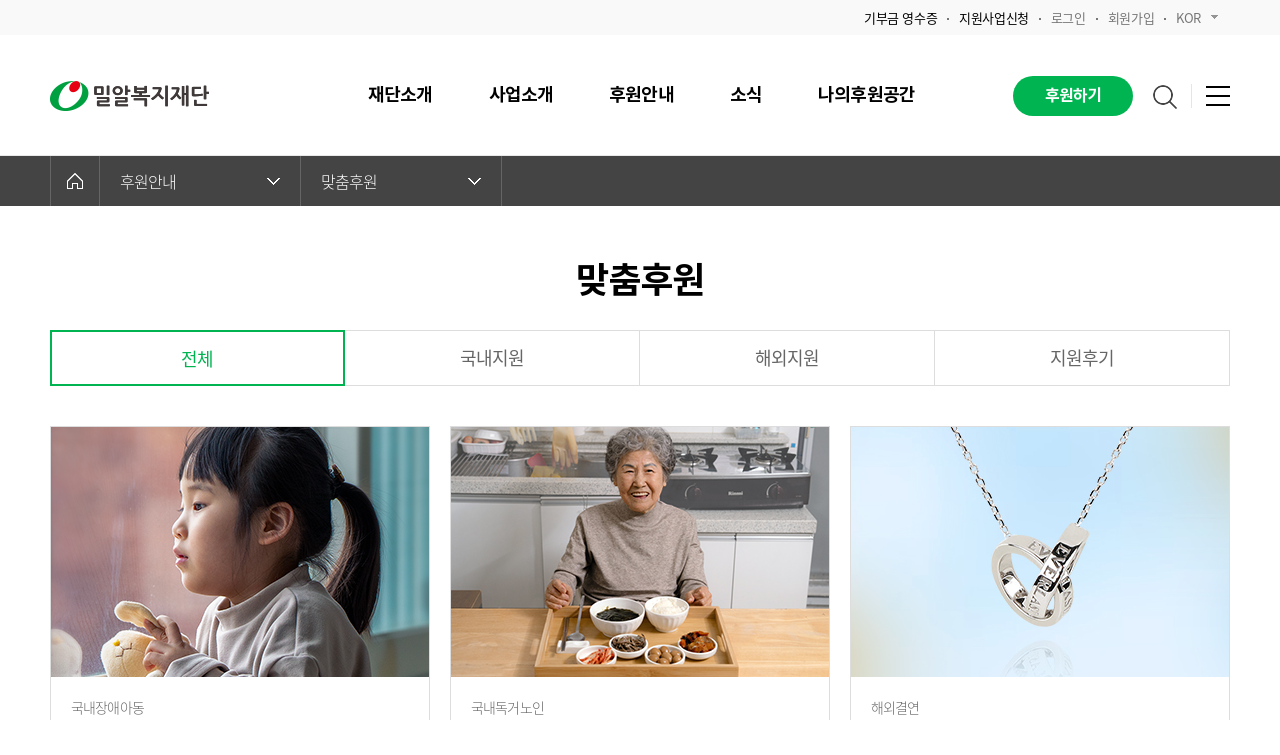

--- FILE ---
content_type: text/html; Charset=utf-8
request_url: https://www.miral.org/donate/special_list.asp?page=1&searchType=&searchKey=&bbsCode=custmSponsrSec
body_size: 18021
content:
<!DOCTYPE html>

<html lang="ko">
<!-- inc header s -->
<head>
    <meta charset="utf-8">
	<meta http-equiv="X-UA-Compatible" content="IE=edge">
	
    <title>밀알복지재단</title>	
	<!-- Google Tag Manager :: 20240924 -->
	<script>(function(w,d,s,l,i){w[l]=w[l]||[];w[l].push({'gtm.start':
	new Date().getTime(),event:'gtm.js'});var f=d.getElementsByTagName(s)[0],
	j=d.createElement(s),dl=l!='dataLayer'?'&l='+l:'';j.async=true;j.src=
	'https://www.googletagmanager.com/gtm.js?id='+i+dl;f.parentNode.insertBefore(j,f);
	})(window,document,'script','dataLayer','GTM-PNNGWRPT');</script>
	<!-- End Google Tag Manager -->
	<!-- Google tag (gtag.js) :: 20240924 -->
	<script async src="https://www.googletagmanager.com/gtag/js?id=G-TL45LCDQFR"></script>
	<script>
	window.dataLayer = window.dataLayer || [];
	function gtag(){dataLayer.push(arguments);}
	gtag('js', new Date());

	gtag('config', 'G-TL45LCDQFR');
	</script>
	
	<!-- Google Tag Manager | 누구나데이터 | 2020.01 -->
	<!-- Google Tag Manager | 오늘의리포트 | 2023.05 -->
	<script>(function(w,d,s,l,i){w[l]=w[l]||[];w[l].push({'gtm.start':
	new Date().getTime(),event:'gtm.js'});var f=d.getElementsByTagName(s)[0],
	j=d.createElement(s),dl=l!='dataLayer'?'&l='+l:'';j.async=true;j.src=
	'https://www.googletagmanager.com/gtm.js?id='+i+dl;f.parentNode.insertBefore(j,f);
	})(window,document,'script','dataLayer','GTM-KG62ND3');</script>
	<!-- End Google Tag Manager -->

	<meta name="facebook-domain-verification" content="4422h24hzj0glykm978eyfllyv6k1i" />
    
	<meta name="description" content="밀알복지재단은 1993년 설립되어 장애인의 완전한 사회통합을 목표로 사회적 약자들의 권리와 인간다운 삶을 지원하고 있습니다.">
    <link rel="shortcut icon" type="image/x-icon" href="/images/common/miral_favicon.ico"/>

	<link rel="stylesheet" href="//fonts.googleapis.com/earlyaccess/nanumgothic.css">
	<link rel="stylesheet" href="//fonts.googleapis.com/earlyaccess/nanumgothiccoding.css">
	<link rel="stylesheet" href="//fonts.googleapis.com/earlyaccess/nanummyeongjo.css">
	<link rel="stylesheet" href="//fonts.googleapis.com/earlyaccess/nanumbrushscript.css">
	<link rel="stylesheet" href="//fonts.googleapis.com/earlyaccess/nanumpenscript.css">
	<link rel="stylesheet" href="//cdn.jsdelivr.net/font-nanum/1.0/nanumbarungothic/nanumbarungothic.css">
    <link rel="stylesheet" type="text/css" href="../css/ui.common.css?v=2026119" />
	<script type="text/javascript" src="../js/jquery-1.11.3.min.js"></script>
    <script type="text/javascript" src="../js/jquery.easing.1.3.js"></script>
    <script type="text/javascript" src="../js/jquery.bxslider.js"></script>
    <script type="text/javascript" src="../js/TweenMax.min.js"></script>
    <script type="text/javascript" src="../js/ScrollMagic.min.js"></script>
    <script type="text/javascript" src="../js/ui.common.js?v=2026119"></script>

	
		<meta property="og:image" content="https://www.miral.org/images/thum.png"/>
	
		<meta property="og:title" content="밀알복지재단 | 맞춤후원"/>
	

	<!-- 폼 -->
	<script type="text/javascript" src="/js/jquery.validate.min.js"></script>
    <script type="text/javascript" src="/js/additional-methods.min.js"></script>
    <script type="text/javascript" src="/js/localization/messages_ko.min.js"></script>
	<!-- 폼 -->

    <!-- Magnific Popup core CSS file -->
    <link rel="stylesheet" href="/css/magnific-popup.css">
    <!-- Magnific Popup core JS file -->
    <script src="/js/jquery.magnific-popup.min.js"></script>



<script type="text/javascript" src="/js/jquery.detectmobilebrowser.js"></script>
<script type="text/javascript" src="/js/js.cookie.js"></script>

	<script type="text/javascript">
		console.log('mobileCheckType : asp');

		if($.browser.mobile){
			var isMobile = Cookies.get("isMobile");

			var tmp = location.href.split("#");

			console.log('isMobile', isMobile);
			console.log('tmp', tmp);

			if(tmp[1] == "mobile"){
				if(isMobile == undefined || isMobile == "N"){
					Cookies.set("isMobile", "Y");
				}
			}
		}
	</script>


<script type="text/javascript">
//if($.browser.mobile){
//	var isMobile = Cookies.get("isMobile");
//
//	var tmp = location.href.split("#");
//	if(tmp[1] == "mobile"){
//		if(isMobile == undefined || isMobile == "N"){
//			Cookies.set("isMobile", "Y");
//		}
//	}else{
//		// edm 타고 들어왔을 경우 모바일 분기처리
//		var url = location.href;
//		if(url.indexOf("/donate/special_list.asp") != -1){
//			location.replace("http://m.miral.org/donate/special_list.asp");
//		}else{
//			if(isMobile == undefined || isMobile == "N"){
//				location.replace("http://m.miral.org/donate/special_list.asp?page=1&searchType=&searchKey=&bbsCode=custmSponsrSec");
//			}
//		}
//	}
//}
</script>




<!-- 카카오 스크립트 시작 -->
<script type="text/javascript" charset="UTF-8" src="//t1.daumcdn.net/adfit/static/kp.js"></script> 
<script type="text/javascript"> 
     kakaoPixel('6010385604538418774').pageView(); 
</script> 
<!-- 카카오 스크립트 끝 -->



<!-- 게시판 스타일 정의 css -->
<link rel="stylesheet" href="/include/common/tinymce/bbs_basic.css?ver=20191119001" />

<!-- 2018-09-04 Add S 구글 애널리틱스-->
<!-- Global site tag (gtag.js) - Google Ads: 957632964 -->
<script async src="https://www.googletagmanager.com/gtag/js?id=AW-957632964"></script>
<script> 
window.dataLayer = window.dataLayer || []; 
function gtag(){
	dataLayer.push(arguments);
} 
gtag('js', new Date()); 
gtag('config', 'AW-957632964'); 
</script> 
<!-- 2018-09-04 Add E 구글 애널리틱스-->

<!-- 190401 추가 S -->
<!-- Facebook Pixel Code -->
<script>
!function(f,b,e,v,n,t,s){if(f.fbq)return;n=f.fbq=function(){n.callMethod?
n.callMethod.apply(n,arguments):n.queue.push(arguments)};if(!f._fbq)f._fbq=n;
n.push=n;n.loaded=!0;n.version='2.0';n.queue=[];t=b.createElement(e);t.async=!0;
t.src=v;s=b.getElementsByTagName(e)[0];s.parentNode.insertBefore(t,s)}(window,
document,'script','https://connect.facebook.net/en_US/fbevents.js');
fbq('init', '530890510767455'); // Insert your pixel ID here.
fbq('track', 'PageView');
</script>
<noscript><img height="1" width="1" style="display:none"
src="https://www.facebook.com/tr?id=530890510767455&ev=PageView&noscript=1"
/></noscript>
<!-- DO NOT MODIFY -->
<!-- End Facebook Pixel Code -->
<!-- 190401 추가 E -->
	
<!-- 190624 추가 S -->
<!-- Facebook Pixel Code -->
<script>
  !function(f,b,e,v,n,t,s)
  {if(f.fbq)return;n=f.fbq=function(){n.callMethod?
  n.callMethod.apply(n,arguments):n.queue.push(arguments)};
  if(!f._fbq)f._fbq=n;n.push=n;n.loaded=!0;n.version='2.0';
  n.queue=[];t=b.createElement(e);t.async=!0;
  t.src=v;s=b.getElementsByTagName(e)[0];
  s.parentNode.insertBefore(t,s)}(window, document,'script',
  'https://connect.facebook.net/en_US/fbevents.js');
  fbq('init', '304308903846722');
  fbq('track', 'PageView');
</script>
<noscript><img height="1" width="1" style="display:none"
  src="https://www.facebook.com/tr?id=304308903846722&ev=PageView&noscript=1"
/></noscript>
<!-- End Facebook Pixel Code -->
<!-- 190624 추가 E -->
<span itemscope="" itemtype="http://schema.org/Organization">
	<link itemprop="url" href="https://www.miral.org/">
	<a itemprop="sameAs" href="http://blog.naver.com/miralorg"></a>
	<a itemprop="sameAs" href="http://m.post.naver.com/my.nhn?memberNo=3187643"></a>
	<a itemprop="sameAs" href="https://tv.naver.com/miral1993tv"></a>
	<a itemprop="sameAs" href="https://www.facebook.com/miral4664"></a>
	<a itemprop="sameAs" href="https://www.youtube.com/user/miral4664"></a>
	<a itemprop="sameAs" href="https://story.kakao.com/ch/miral"></a>
	<a itemprop="sameAs" href="https://www.instagram.com/miral_official_"></a>
</span>
<!-- Taboola Pixel Code :: 20250221 -->
<script type='text/javascript'>
  window._tfa = window._tfa || [];
  window._tfa.push({notify: 'event', name: 'page_view', id: 1814544});
  !function (t, f, a, x) {
         if (!document.getElementById(x)) {
            t.async = 1;t.src = a;t.id=x;f.parentNode.insertBefore(t, f);
         }
  }(document.createElement('script'),
  document.getElementsByTagName('script')[0],
  '//cdn.taboola.com/libtrc/unip/1814544/tfa.js',
  'tb_tfa_script');
</script>
<!-- End of Taboola Pixel Code :: 20250221 -->
</head>

<!--// inc header e -->
<link rel="stylesheet" type="text/css" href="/css/ui.donate.css"/>

<body>
	<div id="wrap">
		<!-- inc header s -->
		
<!-- Google Tag Manager (noscript) :: 20240924 -->
<noscript><iframe src="https://www.googletagmanager.com/ns.html?id=GTM-PNNGWRPT"
height="0" width="0" style="display:none;visibility:hidden"></iframe></noscript>
<!-- End Google Tag Manager (noscript) -->
<div id="header">
	<div class="util">
		<div class="util_inner">
			<ul class="util_list">
				<li><a href="/news/notice_view.asp?bbsIdx=105582&page=1&searchType=&searchKey=&bbsCode=notice"><span>기부금 영수증</span></a></li>
				<li><a href="/business/domestic_apply02.asp"><span>지원사업신청</span></a></li>
				
				
				<li><a href="/etc/login.asp">로그인</a></li><!--로그인 후엔 로그아웃으로 변경-->
				<li><a href="https://give.miral.org/v2/default.aspx?Server=8k2dWGrxrYIiYxQEquxHFQ==&action=main" target="_blank">회원가입</a></li><!--로그인 후엔 정보수정으로 변경-->
				
				
				<li class="h_lang">
					<a href="javascript:void(0);">KOR<span class="sp_comm"></span></a>
					<div class="lang_select">
						<ul>
							<li class="lang_selected"><a href="#">KOR<span class="sp_comm"></span></a></li>
							<li><a href="http://www.miral.or.kr/main/main.asp">ENG</a></li>
						</ul>
					</div>
				</li>
			</ul>
		</div>
	</div>
	<!--menu_area-->
	<div class="menu_area">
		<div class="menu_inner">
			<h1 class="logo"><a href="/main/main.asp"><img src="/images/common/logo.png" alt="밀알복지재단"></a></h1>
			<!-- <h1 class="logo">
                <figure>
                    <span><img src="/images/common/logo_30th.png" alt="30th Miral | 밀알복지재단" usemap="#logoMap"></span>
                    <figcaption class="blind">30th Miral | 밀알복지재단</figcaption>
                    <map name="logoMap">
                        <area shape="rect" coords="0,0,75,56" href="http://30th.miral.org/?_ga=2.267113806.1931226158.1678668289-1952443153.1674007900" target="_blank">
                        <area shape="rect" coords="93,0,250,56" href="/main/main.asp">
                    </map>
                </figure>
            </h1> -->
            
			<!--gnb_menu-->
			<div class="gnb_menu">
				<nav id="gnb">
					<ul>
						<!--depth_01-->
						<li class="depth_01">
							<a href="/intro/about.asp"><em>재단소개</em></a>
							<div class="sub_category">
								<div class="category_tit">
									<strong>재단소개</strong>
									<!-- <p>종교, 인종, 정치적 이념을 초월한 <br/> 국제 NPO 밀알복지재단입니다.</p> -->
								</div>
								<div class="category_list">
									<ul>
										<li><strong><a href="/intro/about.asp">밀알복지재단은</a></strong></li>
										<li><strong><a href="/intro/greeting.asp">인사말</a></strong></li>
										<li>
											<strong><a href="/intro/org_corporate.asp">조직현황</a></strong>
											<ul>
												<li><a href="/intro/org_corporate.asp">법인사무처</a></li>
												<li><a href="/intro/org_domestic.asp">국내사업장</a></li>
												<li><a href="/intro/org_overseas.asp">해외사업장</a></li>
											</ul>
										</li>
										<li><strong><a href="/intro/history_01.asp">연혁</a></strong></li>
										<li><strong><a href="/intro/ambassador.asp">홍보대사</a></strong></li>
									</ul>
									<ul>
										<li>
											<strong><a href="/intro/management_01.asp">투명경영</a></strong>
											<ul>
												<li><a href="/intro/management_01.asp">윤리경영시스템</a></li>
												<li><a href="/intro/management_02_list.asp">재무보고</a></li>
												<li><a href="/intro/management_03.asp">감사보고</a></li>
												<li><a href="/intro/management_04.asp">연차보고</a></li>
												<li><a href="/intro/management_05_list.asp">이사회의 공시</a></li>
											</ul>
										</li>
										<li><strong><a href="/intro/recruit.asp">인재채용</a></strong></li>
										<li><strong><a href="/intro/map.asp">오시는길</a></strong></li>
									</ul>
								</div>
								<div class="category_banner">
									
									<a href="/intro/management_01.asp" target="_self"><img src="/upload/banner/20210719WIDANO9P5GA3HL449C4Y7RQ9.jpg" alt="20210719WIDANO9P5GA3HL449C4Y7RQ9.jpg"><span>밀알복지재단은 투명하게 공개하고 엄격하게 관리합니다</span></a>
									
								</div>
							</div>
						</li>
						<!--//depth_01-->
						<!--depth_01-->
						<li class="depth_01">
							<a href="/business/domestic_01.asp"><em>사업소개</em></a>
							<div class="sub_category">
								<div class="category_tit">
									<strong>사업소개</strong>
									<!-- <p>종교, 인종, 정치적 이념을 초월한 <br/> 국제 NPO 밀알복지재단입니다.</p> -->
								</div>
								<div class="category_list">
									<ul>
										<li>
											<strong><a href="/business/domestic_01.asp">국내사업</a></strong>
											<ul>
												<li><a href="/business/domestic_01.asp">장애인복지사업</a></li>
												<li><a href="/business/domestic_02.asp">노인복지사업</a></li>
												<li><a href="/business/domestic_03.asp">지역사회복지사업</a></li>
												<li><a href="/business/domestic_04.asp">아동복지사업</a></li>
												<li><a href="/business/domestic_05_1.asp">장애인활동지원서비스사업</a></li>
												<li><a href="/business/domestic_06.asp">헬렌켈러센터</a></li>
												<li><a href="/business/domestic_apply02.asp">지원사업신청</a></li>
											</ul>
										</li>
									</ul>
									<ul>
										<li>
											<strong><a href="/business/overseas_01.asp">해외사업</a></strong>
											<ul>
												<li><a href="/business/overseas_01.asp">장애포괄적 국제개발협력</a></li>
                                                <li><a href="/business/overseas_02.asp">지역개발사업</a></li>
                                                <li><a href="/business/overseas_03.asp">교육보호사업</a></li>
                                                <li><a href="/business/overseas_04.asp">보건사업</a></li>
                                                <li><a href="/business/overseas_05.asp">소득증대사업</a></li>
                                                <li><a href="/business/overseas_06.asp">인도적지원사업</a></li>
											</ul>
										</li>
									</ul>
								</div>
								<div class="category_banner">
									
									<a href="https://www.miral.org/annual_report/2024/2024.html" target="_blank"><img src="/upload/banner/20250512JD12GDMAWF51H394SXBT4A9P.png" alt="20250512JD12GDMAWF51H394SXBT4A9P.png"><span>2024 연차보고서  e-Book</span></a>
									
								</div>
							</div>
						</li>
						<!--//depth_01-->
						<!--depth_01-->
						<li class="depth_01">
							<a href="/donate/special_list.asp"><em>후원안내</em></a>
							<div class="sub_category">
								<div class="category_tit">
									<strong>후원안내</strong>
									<!-- <p>종교, 인종, 정치적 이념을 초월한 <br/> 국제 NPO 밀알복지재단입니다.</p> -->
								</div>
								<div class="category_list">
									<ul>
										<li><strong><a href="/donate/regular.asp">정기후원</a></strong></li>
										<li><strong><a href="/donate/irregular.asp">일시후원</a></strong></li>
										<li>
											<strong><a href="/donate/bonding_01.asp">결연후원</a></strong>
											<ul>
												<li><a href="/donate/bonding_01.asp">해외아동결연</a></li>
												<li><a href="/donate/bonding_02.asp">국내아동결연</a></li>
											</ul>
										</li>
									</ul>
									<ul>
										<li class="sp_donate"><strong><a href="/donate/special_list.asp">맞춤후원</a></strong></li>
										<li><strong><a href="/donate/comSupport_01_1.asp">기업후원</a></strong></li>
                                        <li><strong><a href="/donate/comSupport_02.asp">물품후원</a></strong></li>
										<li>
											<strong><a href="/donate/specialSupport_01.asp">특별후원</a></strong>
											<ul>
												<li><a href="/donate/specialSupport_01.asp">컴패니언클럽</a></li>
												<li><a href="/donate/specialSupport_02.asp">유산기부센터</a></li>
												<li><a href="/donate/specialSupport_04.asp">장애인권익기금</a></li>
												<!--<li><a href="/donate/specialSupport_03.asp">문의하기</a></li>-->
											</ul>
										</li>
									</ul>
								</div>
								<div class="category_banner">
									
									<a href="https://miral.org/donate/special_view.asp?bbsIdx=73423" target="_self"><img src="/upload/banner/20240328OMRD2FNS7VMTRRUT7TOMOQAN.jpg" alt="20240328OMRD2FNS7VMTRRUT7TOMOQAN.jpg"><span>아이들의 삶을 바꾸는 소액기부</span></a>
									
								</div>
							</div>
						</li>
						<!--//depth_01-->
						<!--depth_01-->
						<li class="depth_01">
							<a href="/news/notice_list.asp"><em>소식</em></a>
							<div class="sub_category">
								<div class="category_tit">
									<strong>소식</strong>
									<!-- <p>종교, 인종, 정치적 이념을 초월한 <br/> 국제 NPO 밀알복지재단입니다.</p> -->
								</div>
								<div class="category_list">
									<ul>
                                        <li><strong><a href="/news/notice_list.asp">공지사항</a></strong>
                                        <ul>
                                            <li><a href="/news/notice_list.asp?bbsCode=notice&bbsCatgCode=1">일반공지</a></li>
                                            <li><a href="/news/notice_list.asp?bbsCode=notice&bbsCatgCode=2">후원자공지</a></li>
                                            </ul>
                                        </li>
										<li><strong><a href="/news/report_list.asp">언론보도</a></strong>
                                        <!--<ul>
                                            <li><a href="/news/report_list.asp?bbsCode=prssReprt&bbsCatgCode=3">언론보도</a></li>
                                            <li><a href="/news/report_list.asp?bbsCode=prssReprt&bbsCatgCode=4">보도자료</a></li>
                                        </ul>-->
                                        </li>
                                      <!--  <li><strong><a href="/news/story_list.asp">스토리</a></strong>
                                        <ul style="display:none;">
                                            <li><a href="/news/story_list.asp?bbsCode=story&bbsCatgCode=5">법인스토리</a></li>
                                            <li><a href="/news/story_list.asp?bbsCode=story&bbsCatgCode=6">시설스토리</a></li>
                                        </ul>
                                        </li> -->
									</ul>
									<ul>
										<li>
											<strong><a href="/news/story_list.asp">스토리매거진</a></strong>
                                            <ul>
                                             <li><a href="/news/story_list.asp">스토리</a></li>
                                             <li><a href="/news/magazine_list.asp">소식지</a></li>
                                            </ul>											
										</li>
										<li><strong><a href="/news/newsletter_list.asp">뉴스레터</a></strong></li>
									</ul>
								</div>
								<div class="category_banner">
									
									<a href="https://www.miral.org/news/magazine_list.asp" target="_self"><img src="/upload/banner/20251020OD3N2K8J6FBWN1QEXIH932FN.jpg" alt="20251020OD3N2K8J6FBWN1QEXIH932FN.jpg"><span>정기소식지 &#39;The Miral&#39; 91호</span></a>
									
								</div>
							</div>
						</li>
						<!--//depth_01-->
						<!--depth_01-->
						<li class="depth_01">
							<a href="/support/guide_01.asp"><em>나의후원공간</em></a>
							<div class="sub_category">
								<div class="category_tit">
									<strong>나의후원공간</strong>
									<!-- <p>종교, 인종, 정치적 이념을 초월한 <br/> 국제 NPO 밀알복지재단입니다.</p> -->
								</div>
								<div class="category_list">
									<ul>
										<li>
											<strong><a href="/support/guide_01.asp">후원가이드</a></strong>
											<ul>
												<li><a href="/support/guide_01.asp">후원회원 서비스</a></li>
												<li><a href="/support/guide_02.asp">후원금 출금 및 기타 안내</a></li>
												<li><a href="/support/guide_03.asp">자주 묻는 질문</a></li>
											</ul>
										</li>
										<li><strong><a href="https://give.miral.org/v2/default.aspx?Server=8k2dWGrxrYIiYxQEquxHFQ==&action=list&param1=&param2=&param3=" target="_blank">나의후원내역</a></strong></li>
									</ul>
									<ul>
										<li><strong><a href="/support/support_child_01.asp">나의아동정보</a></strong></li>
										<li><strong><a href="/support/counsel_list.asp">후원문의하기</a></strong></li>
										<li><strong><a href="/support/member_story_list.asp">후원자활동이야기</a></strong></li>
									</ul>
								</div>
								<div class="category_banner">
									
									<a href="https://miral.org/news/notice_view.asp?bbsIdx=105582&amp;page=1&amp;searchType=&amp;searchKey=&amp;bbsCode=notice&amp;bbsCatgCode=1" target="_self"><img src="/upload/banner/20230601E0CS9BSY8B6V3ZS28QSA8LJW.png" alt="20230601E0CS9BSY8B6V3ZS28QSA8LJW.png"><span>기부금영수증 안내 바로가기</span></a>
									
								</div>
							</div>
						</li>
						<!--//depth_01-->
					</ul>
				</nav>
			</div>
			<!--//gnb_menu-->
			<!--etc_menu-->
			<div class="etc_menu">
				<a class="btn_sponsor" href="/donate/donate_step_01.asp?pmfIdx=1084">후원하기</a>

				<div class="search_menu">
					<a class="open_search" href="#none"><span class="sp_comm">검색하기</span></a>
					<!--- 검색하기 팝업 --->
					<div class="search_popup">
                        <form name="gnbSearchForm" method="post" action="/search/search.asp">
							<fieldset>
								<legend class="blind"> 검색</legend>
								<div class="search_wrapper">
									<label for="head_search">검색어를 입력해주세요.</label>
									<input type="text" id="head_search" name="head_search" onkeypress="if(event.keyCode==13) {document.gnbSearchForm.submit(); return false;}">
                                    <span id="search_clear"></span>
									<button class="btn_search" type="submit" title="검색">
										<span class="blind">검색</span>
										<span class="sp_comm_wh"></span>
									</button>
								</div>
							</fieldset>
                        </form>
					</div>
					<!--- //검색하기 팝업 --->
				</div>
				<div class="all_menu">
					<div class="hamburger">
						<span class="line"></span>
						<span class="line"></span>
						<span class="line"></span>
					</div>
					<!--- 전체 메뉴 팝업 --->
					<div class="list_popup">
						<div class="nav_all_list">
							<div class="nal_top">
								<h1 class="nal_logo">
                                    <figure>
									    <span><img src="/images/common/logo.png" alt="밀알복지재단"></span>
                                        <figcaption class="blind">밀알복지재단</figcaption>
                                    </figure>
								</h1>
								<!-- <h1 class="nal_logo">
									<figure>
                                        <span><img src="/images/common/logo_30th.png" alt="30th Miral | 밀알복지재단" usemap="#logoNavMap"></span>
                                        <figcaption class="blind">30th Miral | 밀알복지재단</figcaption>
                                        <map name="logoNavMap">
                                            <area shape="rect" coords="0,0,75,56" href="http://30th.miral.org/?_ga=2.267113806.1931226158.1678668289-1952443153.1674007900" target="_blank">
                                            <area shape="rect" coords="93,0,250,56" href="/main/main.asp">
                                        </map>
                                    </figure>
								</h1> -->
							</div>
							<div class="nal_link">
								<div class="depth1">
									<strong>재단소개</strong>
									<ul class="depth2">
										<li><a href="/intro/about.asp">밀알복지재단은</a></li>
										<li><a href="/intro/greeting.asp">인사말</a></li>
										<li><a href="/intro/org_corporate.asp">조직현황</a>
											<ul class="depth3">
												<li><a href="/intro/org_corporate.asp">법인사무처</a></li>
												<li><a href="/intro/org_domestic.asp">국내사업장</a></li>
												<li><a href="/intro/org_overseas.asp">해외사업장</a></li>
											</ul>
										</li>
										<li><a href="/intro/history_01.asp">연혁</a></li>
										<li><a href="/intro/ambassador.asp">홍보대사</a></li>
										<li><a href="/intro/management_01.asp">투명경영</a>
											<ul class="depth3">
												<li><a href="/intro/management_01.asp">윤리경영시스템</a></li>
												<li><a href="/intro/management_02_list.asp">재무보고</a></li>
												<li><a href="/intro/management_03.asp">감사보고</a></li>
												<li><a href="/intro/management_04.asp">연차보고</a></li>
												<li><a href="/intro/management_05_list.asp">이사회의 공시</a></li>
											</ul>
										</li>
										<li><a href="/intro/recruit.asp">인재채용</a></li>
										<li><a href="/intro/map.asp">오시는 길</a></li>
									</ul>
								</div>
								<div class="depth1">
									<strong>사업소개</strong>
									<ul class="depth2">
										<li><a href="/business/domestic_01.asp">국내사업</a>
											<ul class="depth3">
												<li><a href="/business/domestic_01.asp">장애인복지사업</a></li>
												<li><a href="/business/domestic_02.asp">노인복지사업</a></li>
												<li><a href="/business/domestic_03.asp">지역사회복지사업</a></li>
												<li><a href="/business/domestic_04.asp">아동복지사업</a></li>
												<li><a href="/business/domestic_05_1.asp">장애인활동지원서비스사업</a></li>
												<li><a href="/business/domestic_06.asp">헬렌켈러센터</a></li>
												<li><a href="/business/domestic_apply02.asp">지원사업신청</a></li>
											</ul>
										</li>
										<li><a href="/business/overseas_01.asp">해외사업</a>
											<ul class="depth3">
												<li><a href="/business/overseas_01.asp">장애포괄적 국제개발협력</a></li>
                                                <li><a href="/business/overseas_02.asp">지역개발사업</a></li>
                                                <li><a href="/business/overseas_03.asp">교육보호사업</a></li>
                                                <li><a href="/business/overseas_04.asp">보건사업</a></li>
                                                <li><a href="/business/overseas_05.asp">소득증대사업</a></li>
                                                <li><a href="/business/overseas_06.asp">인도적지원사업</a></li>
											</ul>
										</li>
									</ul>
								</div>
								<div class="depth1">
									<strong>후원안내</strong>
									<ul class="depth2">
                                        <li><a href="/donate/regular.asp">정기후원</a></li>
										<li><a href="/donate/irregular.asp">일시후원</a></li>
										<li><a href="/donate/bonding_01.asp">결연후원</a>
											<ul class="depth3">
												<li><a href="/donate/bonding_01.asp">해외아동결연</a></li>
												<li><a href="/donate/bonding_02.asp">국내아동결연</a></li>
											</ul>
										</li>
										<li><a href="/donate/special_list.asp">맞춤후원</a></li>
										<li><a href="/donate/comSupport_01_1.asp">기업후원</a></li>
                                        <li><a href="/donate/comSupport_02.asp">물품후원</a></li>
										<li><a href="/donate/specialSupport_01.asp">특별후원</a>
											<ul class="depth3">
												<li><a href="/donate/specialSupport_01.asp">컴패니언클럽</a></li>
												<li><a href="/donate/specialSupport_02.asp">유산기부센터</a></li>
												<li><a href="/donate/specialSupport_04.asp">장애인권익기금</a></li>
												<!--<li><a href="/donate/specialSupport_03.asp">문의하기</a></li>-->
											</ul>
										</li>
									</ul>
								</div>
								<div class="depth1">
									<strong>소식</strong>
									<ul class="depth2">
										<li><a href="/news/notice_list.asp">공지사항</a>
                                            <ul class="depth3">
												<li><a href="/news/notice_list.asp">일반공지</a></li>
												<li><a href="/news/notice_list.asp">후원자공지</a></li>
											</ul>
                                        </li>
										<li><a href="/news/report_list.asp">언론보도</a>
                                            <ul class="depth3">
												<li><a href="/news/report_list.asp">언론보도</a></li>
												<li><a href="/news/report_list.asp">보도자료</a></li>
											</ul>
                                        </li>
                                        <li><a href="/news/story_list.asp">스토리매거진</a>
                                            <ul class="depth3" style="display:none;">
												<li><a href="/news/story_list.asp">법인스토리</a></li>
												<li><a href="/news/story_list.asp">시설스토리</a></li>
											</ul>
                                        </li>
										<li><a href="/news/newsletter_list.asp">뉴스레터</a></li>
									</ul>
								</div>
								<div class="depth1">
									<strong>나의 후원 공간</strong>
									<ul class="depth2">
										<li>
											<a href="/support/guide_01.asp">후원가이드</a>
											<ul class="depth3">
												<li><a href="/support/guide_01.asp">후원 서비스</a></li>
												<li><a href="/support/guide_02.asp">후원금 출금 및 기타 안내</a></li>
												<li><a href="/support/guide_03.asp">자주 묻는 질문</a></li>
											</ul>
										</li>
										<li><a href="https://give.miral.org/v2/default.aspx?Server=8k2dWGrxrYIiYxQEquxHFQ==&action=list&param1=&param2=&param3=" target="_blank">나의후원내역</a></li>
										<li><a href="/support/support_child_01.asp">나의아동정보</a></li>
										<li><a href="/support/counsel_list.asp">후원문의하기</a></li>
										<li><a href="/support/member_story_list.asp">후원자활동이야기</a></li>
									</ul>
								</div>
							</div>
						</div>
					</div>
					<!--- //전체 메뉴 팝업 --->
				</div>
			</div>
			<!--//etc_menu-->
			
		</div>
	</div>
	<!--//menu_area-->
</div>
<div id="overlay"></div>

		<!--// inc header e -->

		<!-- container s -->
		<div id="container">
			<!-- location s -->
			<div class="location_wrapper">
			<div id="location">
				<div class="location_inner">
					<div class="home">
						<a href="../main/main.asp"><span class="sp_comm"></span></a>
					</div>
					<div class="depth01">
						<a href="javascript:void(0);">후원안내<span class="sp_comm"></span></a>
						<ul class="depth02">
							<li><a href="/intro/about.asp">재단소개</a></li>
							<li><a href="/business/domestic_01.asp">사업소개</a>
							</li>
							<li><a href="/donate/regular.asp">후원안내</a></li>
							<li><a href="/news/notice_list.asp">소식</a></li>
							<li><a href="/support/guide_01.asp">나의후원공간</a>
							</li>
						</ul>
					</div>
					<div class="depth01">
						<a href="javascript:void(0);">맞춤후원<span class="sp_comm"></span></a>
						<ul class="depth02">
							<li><a href="/donate/regular.asp">정기후원</a></li>
							<li><a href="/donate/irregular.asp">일시후원</a>
							</li>
							<li><a href="/donate/bonding_01.asp">결연후원</a>
							</li>
							<li><a href="/donate/special_list.asp">맞춤후원</a>
							</li>
							<li><a href="/donate/comSupport_01_1.asp">기업후원</a>
							</li>
                            <li><a href="/donate/comSupport_02.asp">물품후원</a>
							</li>
							<li><a href="/donate/specialSupport_01.asp">특별후원</a>
							</li>
						</ul>
					</div>
				</div>
			</div>
		</div>
			<!-- location e -->

			<!-- sub header s -->
			<div class="sub_header mg_bt30">
				<h2>맞춤후원</h2>
			</div>
			<!--// sub header e -->

			<!-- sub contents s -->
			<div class="sub_contents">
				<!-- donate_wrapper -->
				<div class="donate_wrapper">
					<div class="spacial_banner_area" style="display:none;">
						<div class="spacial_banner_slide slider_type_01">
							<ul>
								
									<li><a href="http://baby.miral.org/" target="_blank"><img src="/upload/banner/20180422ZFN7XHEFHEFPIEPH0XJETP19.jpg" alt=""></a></li>
									
									<li><a href="http://1000.miral.org/" target="_self"><img src="/upload/banner/20190307LMSNPHKHA98IUD6KY5UV7PJV.jpg" alt=""></a></li>
									
							</ul>
						</div>
						<div class="spacial_small_banner">
							<ul>
								
									<li><a href="http://www.miral.org/silvercare/" target="_blank"><img src="/upload/banner/20181023IT959H0HKTU114B24M9LVAIB.jpg" alt="저소득독거노인지원"></a></li>
									
									<li class="rd_banner"><a href="/donate/special_view.asp?bbsIdx=25482&amp;page=1&amp;searchType=&amp;searchKey=&amp;bbsCode=custmSponsr" target="_self"><img src="/upload/banner/20181023ZIL83TIL5LDV56VWLAXVB6T4.jpg" alt="나눔후기_하은"></a></li>
									
							</ul>
						</div>
					</div>

					
					<!-- tab menu -->
					<div class="tab_wrapper tab04">
						<ul>
							<li class="active"><a href="?bbsCode=custmSponsr">전체</a></li>
							
								<li><a href="?bbsCode=custmSponsr&bbsBigCatgCode=1">국내지원                                                                                                </a></li>
								
								<li><a href="?bbsCode=custmSponsr&bbsBigCatgCode=2">해외지원                                                                                                </a></li>
								
								<li><a href="?bbsCode=custmSponsr&bbsBigCatgCode=3">지원후기                                                                                                </a></li>
														
						</ul>
					</div>
					<!--// tab menu -->
					
					<!-- spacial_donate_wrapper -->
					<div class="spacial_donate_wrapper">
						<div class="spacial_donate_list new_speacial">
							<ul>
								
								<li><a href="/donate/special_view.asp?bbsIdx=107229&page=1&searchType=&searchKey=&bbsCode=custmSponsr">
									<div class="new_speacial_box">
										<p class="new_thum"><img src="/upload/custmSponsr/20251224JWBTH519TKPGHF5J6JCZ346I.jpg"/></p>
										<div class="new_speacial_text">
											<p class="new_cate">
												<span class="cate1">국내장애아동</span>
																			
												<span class="cate2"></span>
											</p>
											<p class="new_title">보름 만에 혼자가 된 예슬이</p>
											<p class="new_more"><span class="more_text"><span>자세히보기</span><span></span></span></p>
										</div>
									</div>
									<p class="hover_box"></p>
								</a></li>
							
								<li><a href="/donate/special_view.asp?bbsIdx=106874&page=1&searchType=&searchKey=&bbsCode=custmSponsr">
									<div class="new_speacial_box">
										<p class="new_thum"><img src="/upload/custmSponsr/20251216Y5TRIJRKDZTVEFIVORIQZSV1.jpg"/></p>
										<div class="new_speacial_text">
											<p class="new_cate">
												<span class="cate1">국내독거노인</span>
																			
												<span class="cate2"></span>
											</p>
											<p class="new_title">도시락으로 전하는 따뜻한 안부</p>
											<p class="new_more"><span class="more_text"><span>자세히보기</span><span></span></span></p>
										</div>
									</div>
									<p class="hover_box"></p>
								</a></li>
							
								<li><a href="/donate/special_view.asp?bbsIdx=105472&page=1&searchType=&searchKey=&bbsCode=custmSponsr">
									<div class="new_speacial_box">
										<p class="new_thum"><img src="/upload/custmSponsr/20251125ZRJJ24KMJLDVZV2G3NFPV1IB.jpg"/></p>
										<div class="new_speacial_text">
											<p class="new_cate">
												<span class="cate1">해외결연</span>
																			
												<span class="cate2"></span>
											</p>
											<p class="new_title">유앤미, 당신과 한 아이를 이어주는 목걸이</p>
											<p class="new_more"><span class="more_text"><span>자세히보기</span><span></span></span></p>
										</div>
									</div>
									<p class="hover_box"></p>
								</a></li>
							
								<li><a href="/donate/special_view.asp?bbsIdx=105360&page=1&searchType=&searchKey=&bbsCode=custmSponsr">
									<div class="new_speacial_box">
										<p class="new_thum"><img src="/upload/custmSponsr/20251127UQA6J3AMM229TIPBL7571E6Q.jpg"/></p>
										<div class="new_speacial_text">
											<p class="new_cate">
												<span class="cate1">지원후기</span>
																			
												<span class="cate2"></span>
											</p>
											<p class="new_title">결연으로 성장하는 고은이 이야기</p>
											<p class="new_more"><span class="more_text"><span>자세히보기</span><span></span></span></p>
										</div>
									</div>
									<p class="hover_box"></p>
								</a></li>
							
								<li><a href="/donate/special_view.asp?bbsIdx=104099&page=1&searchType=&searchKey=&bbsCode=custmSponsr">
									<div class="new_speacial_box">
										<p class="new_thum"><img src="/upload/custmSponsr/20251020M45WEST0FHTNFFZAFB2L5N4Z.jpg"/></p>
										<div class="new_speacial_text">
											<p class="new_cate">
												<span class="cate1">국내장애아동</span>
																			
												<span class="cate2"></span>
											</p>
											<p class="new_title">토닥토닥</p>
											<p class="new_more"><span class="more_text"><span>자세히보기</span><span></span></span></p>
										</div>
									</div>
									<p class="hover_box"></p>
								</a></li>
							
								<li><a href="/donate/special_view.asp?bbsIdx=104091&page=1&searchType=&searchKey=&bbsCode=custmSponsr">
									<div class="new_speacial_box">
										<p class="new_thum"><img src="/upload/custmSponsr/20251020J4ADQFOE5KNQWRTIT8G6Q2RI.jpg"/></p>
										<div class="new_speacial_text">
											<p class="new_cate">
												<span class="cate1">지원후기</span>
																			
												<span class="cate2"></span>
											</p>
											<p class="new_title">손으로 느끼는 다은이의 세상!</p>
											<p class="new_more"><span class="more_text"><span>자세히보기</span><span></span></span></p>
										</div>
									</div>
									<p class="hover_box"></p>
								</a></li>
							
							</ul>
						</div>

				<div class="pagination">
	<a href="javascript:void(0);" class="active">1</a>
	<a href="/donate/special_list.asp?page=2&bbsCode=custmSponsrSec&searchType=&searchKey=">2</a>
	<a href="/donate/special_list.asp?page=3&bbsCode=custmSponsrSec&searchType=&searchKey=">3</a>
	<a href="/donate/special_list.asp?page=4&bbsCode=custmSponsrSec&searchType=&searchKey=">4</a>
	<a href="/donate/special_list.asp?page=5&bbsCode=custmSponsrSec&searchType=&searchKey=">5</a>
	<a href="/donate/special_list.asp?page=6&bbsCode=custmSponsrSec&searchType=&searchKey=">6</a>
	<a href="/donate/special_list.asp?page=7&bbsCode=custmSponsrSec&searchType=&searchKey=">7</a>
	<a href="/donate/special_list.asp?page=8&bbsCode=custmSponsrSec&searchType=&searchKey=">8</a>
	<a href="/donate/special_list.asp?page=9&bbsCode=custmSponsrSec&searchType=&searchKey=">9</a>
	<a href="/donate/special_list.asp?page=2&bbsCode=custmSponsrSec&searchType=&searchKey=" class="icon_page_arr next"></a></div>
			</div>
			<!-- //spacial_donate_wrapper -->
			<div class="board_search_wrapper bottom">
				<form name="searchForm" id="searchForm" method="get" action="?">
					<fieldset>
						<legend class="blind"> 검색</legend>
						<div class="board_search">
							<div class="form_select">
								<select name="searchType" id="searchType">
									<option value="bbsALL">전체</option>
									<option value="bbsSubject">글 제목</option>
									<option value="bbsContents">글 내용</option>
								</select>
							</div>
							<div class="form_search">
								<input type="text" placeholder="제목 또는 내용을 입력해주세요." title="검색어" name="searchKey" id="searchKey" value="" />
								<button class="btn_search" type="submit" title="검색">
									<span class="blind">검색</span>
									<span class="sp_comm"></span>
								</button>
							</div>
						</div>
					</fieldset>
				</form>
			</div>
		</div>
		<!-- //donate_wrapper -->
	</div>
	<!--// sub contents e -->
</div>
<!--// container e -->

<!-- inc footer s -->
<div id="footer">
    <div class="section_footer">
        <div class="f_link">
            <div class="f_link_info">
                <ul>
                    <li><a href="/intro/about.asp">밀알복지재단 소개</a></li>
                    <li><a href="/etc/bylaw.asp">정관</a></li>
                    <li><a href="/etc/agreement.asp">이용약관</a></li>
                    <li class="f_privacy"><a href="/etc/privacy.asp">개인정보처리방침</a></li>
                    <li><a href="/etc/email.asp">이메일무단수집거부</a></li>
                    <li><a href="/intro/map.asp">오시는 길</a></li>
                </ul>
            </div>
            <div class="f_sns">
                <ul>
                    <li class="facebook"><a href="https://www.facebook.com/miral4664" target="_blank"><span class="sp_comm"></span></a></li>
                    <li class="instagram"><a href="https://www.instagram.com/miral_official_/" target="_blank"><span class="sp_comm"></span></a></li>
                    <li class="blog"><a href="http://blog.naver.com/miralorg/" target="_blank"><span class="sp_comm"></span></a></li>
                    <li class="plus"><a href="http://pf.kakao.com/_zdxfpE" target="_blank"><span class="sp_comm"></span></a></li>
					<li class="youtobe"><a href="https://www.youtube.com/user/miral4664" target="_blank"><span class="sp_comm"></span></a></li>
                </ul>
            </div>
            <div class="f_familysite">
                <a href="#none" class="f_open">FAMILY SITE<span class="plus-minus-toggle"></span></a>
                <div class="f_familysite_link">
                    <div class="f_familysite_list">
                        <ul>
                            <li>
                                <strong class="list_title">법인 및 지부</strong>
                                <ul>
                                    <li><a href="https://www.miral.org/" target="_blank">법인사무처</a></li>
                                    <li><a href="https://밀알문화예술센터.kr/" target="_blank">밀알문화예술센터</a></li>
                                    <li>경기지부</li>
                                    <li>경남지부</li>
									<li>대구 · 경북지부</li>
                                    <li>대전 · 충청지부</li>
                                    <li>부산지부</li>
                                    <li>인천지부</li>
                                    <li>강원지부</li>
                                    <li>전남 · 광주지부</li>
                                    <li>전북지부</li>
                                </ul>
                            </li>
                            <li>
                                <strong class="list_title">장애인복지사업</strong>
                                <ul>
                                    <li><a href="https://goodwillstore.org/" target="_blank">굿윌스토어</a></li>
                                    <!-- <li><a href="http://www.miralgoodwill.org/" target="_blank">굿윌스토어 밀알강서점</a></li>
                                    <li><a href="http://www.miralgoodwill.org/" target="_blank">굿윌스토어 밀알공릉점</a></li>
                                    <li><a href="http://www.miralgoodwill.org/" target="_blank">굿윌스토어 밀알광주우산점</a></li>
                                    <li><a href="http://www.miralgoodwill.org/" target="_blank">굿윌스토어 밀알광주MBC옛터점</a></li>
                                    <li><a href="http://www.miralgoodwill.org/" target="_blank">굿윌스토어 밀알구리점</a></li>
                                    <li><a href="http://www.miralgoodwill.org/" target="_blank">굿윌스토어 밀알군산점</a></li>
                                    <li><a href="http://www.miralgoodwill.org/" target="_blank">굿윌스토어 밀알금천점</a></li>
                                    <li><a href="http://www.miralgoodwill.org/" target="_blank">굿윌스토어 밀알단대오거리점</a></li>
                                    <li><a href="http://www.miralgoodwill.org/" target="_blank">굿윌스토어 밀알대전점</a></li>
                                    <li><a href="http://www.miralgoodwill.org/" target="_blank">굿윌스토어 밀알도봉점</a></li>
                                    <li><a href="http://www.miralgoodwill.org/" target="_blank">굿윌스토어 밀알반야월점</a></li>
                                    <li><a href="http://www.miralgoodwill.org/" target="_blank">굿윌스토어 밀알부산망미점</a></li>
                                    <li><a href="http://www.miralgoodwill.org/" target="_blank">굿윌스토어 밀알분당점</a></li>
                                    <li><a href="http://www.miralgoodwill.org/" target="_blank">굿윌스토어 밀알성남점</a></li>
                                    <li><a href="http://www.miralgoodwill.org/" target="_blank">굿윌스토어 밀알성북점</a></li>
                                    <li><a href="http://www.miralgoodwill.org/" target="_blank">굿윌스토어 밀알송파점</a></li>
                                    <li><a href="http://www.miralgoodwill.org/" target="_blank">굿윌스토어 밀알수원북문점</a></li>
                                    <li><a href="http://www.miralgoodwill.org/" target="_blank">굿윌스토어 밀알영종도점</a></li>
                                    <li><a href="http://www.miralgoodwill.org/" target="_blank">굿윌스토어 밀알오금점</a></li>
                                    <li><a href="http://www.miralgoodwill.org/" target="_blank">굿윌스토어 밀알우리금융점</a></li>
                                    <li><a href="http://www.miralgoodwill.org/" target="_blank">굿윌스토어 밀알월성점</a></li>
                                    <li><a href="http://www.miralgoodwill.org/" target="_blank">굿윌스토어 밀알유성점</a></li>
									<li><a href="http://www.miralgoodwill.org/" target="_blank">굿윌스토어 밀알인창점</a></li>
									<li><a href="http://www.miralgoodwill.org/" target="_blank">굿윌스토어 밀알인천점</a></li>
									<li><a href="http://www.miralgoodwill.org/" target="_blank">굿윌스토어 밀알일산점</a></li>
                                    <li><a href="http://www.miralgoodwill.org/" target="_blank">굿윌스토어 밀알전주점</a></li>
                                    <li><a href="http://www.miralgoodwill.org/" target="_blank">굿윌스토어 밀알정자점</a></li>
                                    <li><a href="http://www.miralgoodwill.org/" target="_blank">굿윌스토어 밀알창동점</a></li>
                                    <li><a href="http://www.miralgoodwill.org/" target="_blank">굿윌스토어 밀알창원성산점</a></li>
                                    <li><a href="http://www.miralgoodwill.org/" target="_blank">굿윌스토어 밀알창원점</a></li>
                                    <li><a href="http://www.miralgoodwill.org/" target="_blank">굿윌스토어 밀알탄현점</a></li>
                                    <li><a href="http://www.miralgoodwill.org/" target="_blank">강남세움근로사업장 굿윌스토어</a></li>
                                </ul>
                                <ul> -->
									<li><a href="http://www.gnseum.org/" target="_blank">강남세움보호작업장</a></li>
									<li>밀알그린보호작업장</li>
                                    <li><a href="http://www.ansanmil.org/" target="_blank">안산밀알보호작업장</a></li>
                                    <li><a href="http://www.gnseum.org/" target="_blank">강남세움직업훈련센터</a></li>
									<li><a href="http://www.gnseum.org/" target="_blank">강남세움복지관</a></li>
									<li><a href="http://www.hmu.or.kr/" target="_blank">성남시한마음복지관</a></li>
                                    <li><a href="http://www.ansanrehab.or.kr/" target="_blank">안산시장애인복지관</a></li>
									<li><a href="http://www.gnseum.org/" target="_blank">강남세움주간보호센터</a></li>
                                </ul>
								<ul>
									<li>다솜누리장애인주간보호센터</li>
                                    <li><a href="http://www.ansanmil.org/" target="_blank">안산밀알센터</a></li>
                                    <li>안산시온유한센터</li>
									<li><a href="http://www.ansanrehab.or.kr/" target="_blank">안산시장애인주간보호시설</a></li>
									<li><a href="https://hanmaumju.modoo.at/" target="_blank">한마음주간보호센터</a></li>
									<li><a href="http://www.gngfamily.com/" target="_blank">해마을주간보호센터</a></li>
									<li><a href="http://www.hmu.or.kr/" target="_blank">한마음점자도서관</a></li>
									<li>베다니동산</li>
                                </ul>
								<ul>
                                    <li><a href="http://www.gnseum.org/" target="_blank">강남세움단기보호센터</a></li>
									<li>동행의집</li>
									<li>아름드리</li>
                                    <li>옥수</li>
									<li><a href="http://sungjangin.org/" target="_blank">성남시장애인권리증진센터</a></li>
									<li><a href="http://www.gnseum.org/" target="_blank">강남세움발달장애인평생교육센터</a></li>
                                    <li><a href="http://www.songpa-edu.co.kr/" target="_blank">송파발달장애인평생교육센터</a></li>
                                    <li><a href="http://miral.sen.sc.kr/index.do" target="_blank">밀알학교</a></li>
                                </ul>
                            </li>
                            <li>
                                <strong class="list_title">노인복지사업</strong>
                                <ul>
                                    <li><a href="http://dobongnoin.or.kr" target="_blank">도봉노인종합복지관</a></li>
                                    <!-- <li><a href="http://www.seochonoin.org/" target="_blank">서초구립중앙노인종합복지관</a></li> -->
                                    <!-- <li><a href="http://cafe.daum.net/seouldobong" target="_blank">방학동밀알데이케어센터</a></li> -->
                                    <!-- <li><a href="http://dobongnoin.or.kr/" target="_blank">도봉데이케어센터</a></li> -->
                                    <li><a href="http://gngfamily.com/" target="_blank">목련데이케어센터</a></li>
                                    <!-- <li><a href="http://cafe.daum.net/miralcare" target="_blank">창동밀알데이케어센터</a></li> -->
                                    <li><a href="http://www.dbcsc.net" target="_blank">도봉시니어클럽</a></li>
                                    <li><a href="http://cafe.daum.net/homesilvercenter" target="_blank">서울시도봉구재가노인복지기관</a></li>
                                    <li><a href="http://www.생명의빛홈타운.com" target="_blank">생명의빛홈타운</a></li>
                                </ul>
                            </li>
                            <li>
                                <strong class="list_title">지역복지사업</strong>
                                <ul>
                                    
									<li><a href="http://www.ssangbong.org/" target="_blank">쌍봉종합사회복지관</a></li>
                                    <li><a href="https://daechung.or.kr" target="_blank">대청종합사회복지관</a></li>
                                    <li><a href="http://www.gngfamily.com/" target="_blank">강남구가족센터</a></li>
                                    <li><a href="http://www.gngfamily.com/" target="_blank">강남구다문화가족지원센터</a></li>
                                    <!-- <li><a href="http://global.seoul.go.kr" target="_blank">서울글로벌센터</a></li> -->
									<li><a href="http://www.cphall.org/" target="_blank">밀알아트센타</a></li>
                                </ul>
                            </li>
                            <li>
                                <strong class="list_title">아동복지사업</strong>
                                <ul>
									<li><a href="http://www.ssangbong.org/" target="_blank">쌍봉지역아동센터</a></li>
                                    <li>면일어린이집</li>     
                                    <li>목련어린이집</li>
                                    <li><a href="https://buarm.kidsnote.ac/" target="_blank">부암어린이집</a></li>
                                    <li>여천제일어린이집</li>
                                    <li>청마을어린이집</li>
                                    <li>한마음어린이집</li>
                                </ul>
                            </li>
                        </ul>
                        <a href="#none" class="f_close"><span class="blind">패밀리사이트 닫기</span></a>
                    </div>
                </div>
            </div>
        </div>
    </div>
    <div class="section_footer">
        <div class="f_customer">
            <div class="footer_info">
                <p>
                    <span>사회복지법인 밀알복지재단</span>
                    <span>대표자 홍정길</span>
                    <span>사업자등록번호 213-82-04651</span>
                </p>
                <p>(우)06349 서울특별시 강남구 밤고개로 1길 34 (수서동)</p>
                <p>
                    <span><em>대표전화 02-3411-4664</em></span>
                    <span><em>후원자전용번호 1600-0966</em> (평일 AM 9:00 ~ PM 6:00)</span>
                </p>
                <p class="copyright">COPYRIGHTⒸ 2018 MIRAL ALL RIGHTS RESERVED.</p>
            </div>
            <div class="account">
                <strong>후원전용계좌</strong>
                <p>
                    <em>KEB하나은행 810-213140-01605</em> (예금주: 사회복지법인 밀알복지재단)<br />
                    기부금 영수증 등 후원내역 관리를 위해서 계좌입금 후 연락부탁드립니다.
                </p>
            </div>
        </div>
    </div>
    <div class="section_footer award">
        <div class="f_award">
            <ul>
                <li><a href="http://www.un.org/en/ecosoc/" target="_blank"><span class="sp_award un">un경제사회이사회 특별협의적지위획득</span></a></li>
                <li><a href="http://programs.sbs.co.kr/culture/sbshopetv" target="_blank"><span class="sp_award sbs">희망 TV SBS 참여단체</span></a></li>
                <li><span class="sp_award edu">2015 교육기부 우수기관 선정</span></li>
                <li><span class="sp_award sam1">제1회 삼일투명경영상 수상</span></li>
                <li><span class="sp_award sam6">제6회 삼일투명경영상 수상</span></li>
            </ul>
        </div>
    </div>
</div>


<iframe name="hiddenFrame" src="" id="hiddenFrame" frameborder="0" width="0" height="0"></iframe>

<!-- 리마케팅 태그 시작 -->
<script type="text/javascript">
/* <![CDATA[ */
var google_conversion_id = 957632964;
var google_custom_params = window.google_tag_params;
var google_remarketing_only = true;
/* ]]> */
</script>
<script type="text/javascript" src="//www.googleadservices.com/pagead/conversion.js">
</script>
<noscript>
<div style="display:inline;">
<img height="1" width="1" style="border-style:none;" alt="" src="//googleads.g.doubleclick.net/pagead/viewthroughconversion/957632964/?guid=ON&amp;script=0"/>
</div>
</noscript>
<!-- 리마케팅 태그 끝 -->

<!-- 네이버 프리미엄 로그분석 스크립트 시작 -->
<script type="text/javascript" src="//wcs.naver.net/wcslog.js"> </script> 
<script type="text/javascript"> 
if (!wcs_add) var wcs_add={};
wcs_add["wa"] = "s_bf2ed5146f8 ";
if (!_nasa) var _nasa={};
if(window.wcs){
wcs.inflow("miral.org/");
wcs_do(_nasa);
}
</script>
<!-- 네이버 프리미엄 로그분석 스크립트 끝 -->

<script type="text/javascript">
<!--
	$(document).ready(function(){
		$("form").prop("autocomplete","off");
		$("input").prop("autocomplete","off");		
	});
//-->
</script>


<!-- 크리테오 메인 트래킹 스크립트 공통 S-->
<script type="text/javascript" src="//static.criteo.net/js/ld/ld.js" async="true"></script>
<script type="text/javascript">
window.criteo_q = window.criteo_q || [];
window.criteo_q.push(
        { event: "setAccount", account: 45147 },
        
        { event: "setSiteType", type: "d" },
        { event: "viewHome" }
);
</script>
<!-- 크리테오 메인 트래킹 스크립트 공통 E-->

<!-- Taboola Pixel Code -->
<script type='text/javascript'>
  window._tfa = window._tfa || [];
  window._tfa.push({notify: 'event', name: 'page_view', id: 1419542});
  !function (t, f, a, x) {
         if (!document.getElementById(x)) {
            t.async = 1;t.src = a;t.id=x;f.parentNode.insertBefore(t, f);
         }
  }(document.createElement('script'),
  document.getElementsByTagName('script')[0],
  '//cdn.taboola.com/libtrc/unip/1419542/tfa.js',
  'tb_tfa_script');
</script>
<!-- End of Taboola Pixel Code -->

<!-- Google Tag Manager | 누구나데이터 | 2020.01 -->
<noscript><iframe src="https://www.googletagmanager.com/ns.html?id=GTM-KG62ND3&noscript=true"
height="0" width="0" style="display:none;visibility:hidden"></iframe></noscript>
<!-- End Google Tag Manager -->

<!-- Enliple Tracker Start -->
<script type="text/javascript">
(function(a,g,e,n,t){a.enp=a.enp||function(){(a.enp.q=a.enp.q||[]).push(arguments)};n=g.createElement(e);n.async=!0;n.defer=!0;n.src="https://cdn.megadata.co.kr/dist/prod/enp_tracker_self_hosted.min.js";t=g.getElementsByTagName(e)[0];t.parentNode.insertBefore(n,t)})(window,document,"script");
enp('create', 'common', 'miral', { device: 'W' }); // W:웹, M: 모바일, B: 반응형
enp('send', 'common', 'miral');
</script>
<!-- Enliple Tracker End -->

<!--  NABIS ADVERTISEMENT SCRIPT V1.0 -->
<script type='text/javascript'>
    var nabis_site = 475104;	
    var nabis_agent = 'nabis-scr.kois.co.kr';
    (function(){
        var _script = document.createElement('script'); 
        _script.id= 'include_nabis'; 
        _script.type = 'text/javascript'; 
        _script.charset = 'utf-8'; 
        _script.async = true; 
        _script.src = (document.location.protocol || 'http:') + '//'+nabis_agent+'/analytics/config/'+nabis_site+'.js';

        var _node = document.getElementsByTagName('script')[0]; 
        _node.parentNode.insertBefore(_script, _node);
    })();
</script>
<!-- NABIS ADVERTISEMENT SCRIPT V1.0 END -->
<!-- 저니맵 20240924 -->
<script type="text/javascript">
(function(w, d, a){
    w.__beusablerumclient__ = {
        load : function(src){
            var b = d.createElement("script");
            b.src = src; b.async=true; b.type = "text/javascript";
            d.getElementsByTagName("head")[0].appendChild(b);
        }
    };w.__beusablerumclient__.load(a + "?url=" + encodeURIComponent(d.URL));
})(window, document, "//rum.beusable.net/load/b240820e170115u590");
</script>
<!-- jennifer front -->
<script>
(function(j,ennifer) {
j['dmndata']=[];j['jenniferFront']=function(args){window.dmndata.push(args)};
j['dmnaid']=ennifer;j['dmnatime']=new Date();j['dmnanocookie']=false;j['dmnajennifer']='JENNIFER_FRONT@INTG';
}(window, '2939ffc1'));
</script>
<script async src="https://d-collect.jennifersoft.com/2939ffc1/demian.js"></script>
<!--// inc footer e -->
</div>
<script>
	var spacialSlider = $(".spacial_banner_slide ul").bxSlider({
		pager: true,
		moveSlides: 1,
		slideWidth: 870,
		auto: true,
		autoHover: true,
		controls: false
	});
</script>
</body>

</html>


--- FILE ---
content_type: text/css
request_url: https://www.miral.org/css/ui.donate.css
body_size: 28474
content:
@charset "utf-8";

area{color:"#00ff00"}
/* 후원하기 공통*/
.donate_wrapper{position:relative;}
.donate_wrapper .size1{text-align:center;}
.donate_banner {padding:126px 0 125px;text-align:center;margin-top:40px;color:#fff;}
.donate_banner strong{display:block;font-size:24px;color:#fff;font-weight:normal;}
.donate_banner span.name{font-size:17px;display:block;font-weight:100;margin-top:8px;}
.donate_banner .btn{margin-top:22px;}
.donate_banner.regular{background-image:url(../images/donate/bg_donate_banner_01.jpg);}
.donate_banner.irregular{background-image:url(../images/donate/bg_donate_banner_02.jpg);}
.donate_banner.company{background-image:url(../images/donate/bg_donate_banner_03.jpg);padding:111px 0 111px}
.sec_donate{padding:60px 0;}
.sec_donate.gray{background-color:#f9f9fa;}
.sec_donate .hd + .table_type_02,.sec_donate .estimate_wrapper{margin-top:40px;}
.sec_donate .note,.guide_text .note{display:block;padding-left:8px;position:relative;font-size:15px;color:#888888;margin-top:12px;}
.sec_donate .note:before,.guide_text .note:before{content:'*';color:#888888;font-size:15px;height:16px;position:absolute;left:0;top:5px;}
.sec_donate .faq_wrapper{margin-top:40px;}ho
.sec_donate .faq_wrapper .list_faq .title_quest a{padding-left:80px;}
.sec_donate.st01, .support2020 .sec_donate.st01, .support2020 .sec_donate.st01.gray {padding:100px 0;}
.form_area dd .ars_txt{font-weight:normal; font-size:17px; color:#00b551; margin-bottom:8px; display:block;}

/* 정기후원, 일시후원 */
.use_list{margin-top:40px;}
.use_list ul{overflow:hidden;}
.use_list li{float:left;width:380px;margin-left:20px;text-align:center;}
.use_list li:first-child{margin-left:0;}
.use_list li strong{display:block;color:#000000;font-weight:normal;margin-top:15px;}
.use_list li p{padding-top:4px;}
.use_list li .note{display:inline-block;}
.use_list li .thumbnail{position:relative;width:380px;height:214px;overflow:hidden;}
.use_list li .thumbnail .desc{position:absolute;left:0;right:0;bottom:0;background-color:rgba(0,0,0,.7);line-height:40px;color:#fff;font-size:15px;padding:0 10px;}

/*** 2018.04.16 정기후원, 일시후원 상단 박스 수정 ***/
.donate_box {width:1180px; margin:35px auto 60px auto; overflow:hidden;}
.donate_box .box_left {display:block;float:left;width:590px;height:320px;}
.donate_box .box_right {display:block;float:left;width:510px;height:178px;background-color:#00b551; padding:71px 40px; text-align:center;}
.donate_box .box_right span {color:#ffffff;font-size:15px; font-weight:normal;}
.donate_box .box_right p{color:#ffffff;letter-spacing:-0.06em; font-size:24px; font-weight:bold;}
.donate_box .box_right p + p{margin-top:14px;}

/*** 2018.04.16 정기후원, 일시후원 하단 리스트 수정 ***/
.donate_list {text-align:center; margin-top:20px;}
.donate_list ul {display:inline-block;}
.donate_list ul li {position:relative; width:227px; height:242px; border:4px solid #e9e9e9; margin-left:20px; margin-top:20px; float:left; padding:25px 20px 25px 25px; text-align:left; word-break:keep-all; word-wrap:normal;}
.donate_list ul li:first-child, .donate_list ul li:nth-child(5) {margin-left:0}
.donate_list ul li strong {display:block; font-weight:normal; color:#000000; padding-bottom:15px;}
.donate_list ul li p span, .donate_list ul li .note {margin-top:5px; font-size:13px; line-height:18px; display:block;}
.list_thumb {content:''; position:absolute; background:url(../images/donate/sp_donate_list.png) no-repeat; vertical-align:top; display:inline-block; overflow:hidden; width:56px; height:56px; bottom:25px; left:50%; margin-left:-28px;}
.list_thumb.s1 {background-position:0 0;}
.list_thumb.s2 {background-position:17% 0;}
.list_thumb.s3 {background-position:34% 0;}
.list_thumb.s4 {background-position:51% 0;}
.list_thumb.s5 {background-position:68% 0;}
.list_thumb.s6 {background-position:85% 0;}
.list_thumb.s7 {background-position:101% 0;}
.note.sl:before {content:"-"; top:0px}

.donate_noti {margin-top:22px; text-align:center; font-weight:normal; border:2px solid #fff; color:#fff; font-size:17px; display:inline-block; vertical-align:middle; border-radius:48px;padding:5px 20px }

/* 띠배너 */
.band_banner_wrapper{height:100px;position:relative;width:100%;background:#f9f9fa;}
.band_banner_wrapper.active .donate_band_banner{position:fixed;bottom:0;}
.band_banner_wrapper.active_bottom  .donate_band_banner{position:relative;bottom:0;}
.donate_band_banner{z-index:4;background:#00b551;color:#fff;padding:30px 0;position:fixed;left:0;right:0;height:40px;transition:bottom .3s;-webkit-transition:bottom .3s;bottom:-100px;}
.donate_band_banner .inner{overflow:hidden;padding:0 40px;width:1100px;}
.donate_band_banner strong{display:block;font-size:20px;font-weight:normal;float:left;line-height:40px;}
.donate_band_banner .btn{float:right;background-color:#fff;border:2px solid #fff;color:#00b551;}
.donate_band_banner .btn:hover{background-color:#fff;border:2px solid #fff;color:#00b551;}
.donate_band_banner .btn span{font-weight:normal;}

/* 결연후원 2018.04.10 수정 */
.sec_bonding{padding:0 0 60px;text-align:center;}
.sec_bonding.domestic{padding:0 0 80px;}
.bonding_vbox {overflow:hidden;}
.bonding_vbox .vbox_left {display:block;float:left;width:590px;height:332px;}
.bonding_vbox .vbox_right {display:block;float:left;width:510px;height:208px;background-color:#00b551; padding:62px 40px; text-align:left;}
.bonding_vbox .vbox_right.domestic {width:510px;height:152px;padding:90px 40px;}
.bonding_vbox .vbox_right strong {display:block;color:#ffffff;font-size:20px;font-weight:normal;letter-spacing:-0.07em;margin-bottom:11px;}
.bonding_vbox .vbox_right p{color:#ffffff;letter-spacing:-0.07em;}
.bonding_vbox .vbox_right p + p{margin-top:14px;}
.bonding_list{padding:34px 0 0;}
.bonding_list ul{overflow:hidden;}
.bonding_list ul li strong{display:block;color:#000000;font-weight:normal;}
.bonding_list ul li p{margin-top:7px;letter-spacing:-0.07em}
.bonding_list.col04 ul li{width:280px;}
.bonding_list.col03 ul li{width:380px;}
.bonding_list ul li:first-child{margin-left:0}
.bonding_list ul li{text-align:left;float:left;position:relative;margin-left:20px;}
.bonding_list ul li:after {content:'';position:absolute;top:5px;right:0;width:1px;height:100px;background-color:#e9e9e9;}
.bonding_list.col03 ul li:after {height:76px;}
.bonding_list ul li:last-child:after {display:none;}
.bonding_step{margin-top:40px;}

.hd + .donate_benefit{margin-top:40px;}
.donate_benefit > ul > li{padding:30px 0;border-bottom:1px solid #ddd;}
.donate_benefit > ul{border-top:2px solid #222222;}
.donate_benefit .thumbnail{float:left;margin-right:40px;width:240px;height:140px;overflow:hidden;background-color:gray}
.donate_benefit .desc{overflow:hidden;min-height:140px;}
.donate_benefit .desc strong{display:block;font-weight:normal;color:#000;margin-bottom:10px;}
.donate_benefit .desc p{overflow:hidden;margin-bottom:8px;}
.donate_benefit .desc p.send{color:#00b551;margin-top:8px;font-weight:normal;}
.donate_benefit .desc .note{margin-top:6px;}

/* 맞춤후원 */
.spacial_banner_area{height:340px;margin-bottom:60px;}
.spacial_banner_slide{width:870px;float:left;}
.spacial_banner_slide li{position:relative;width:870px;height:340px;overflow:hidden;}
.spacial_banner_slide li img{width:870px;height:340px;}
.spacial_banner_slide li a:before{display:block;content:"";clear:both;position:absolute;top:0;left:0;width:100%;height:100%;box-sizing:border-box;border:1px solid #ddd;}
.spacial_banner_slide .bx-controls {margin-top:-20px;}
.spacial_small_banner{width:300px;float:left;margin-left:10px;}
.spacial_small_banner li{width:300px;height:165px;overflow:hidden;position:relative;}
.spacial_small_banner li:before{display:block;content:"";clear:both;position:absolute;top:0;left:0;width:100%;height:100%;box-sizing:border-box;border:1px solid #ddd;}
.spacial_small_banner li.rd_banner{margin-top:10px;}
.spacial_small_banner li img{width:300px;height:165px;}

.spacial_donate_list{margin-bottom:20px;}
.spacial_donate_list ul{overflow:hidden;margin-left:-20px;}
.spacial_donate_list li {width:280px;position:relative;float:left;margin-left:20px;margin-bottom:20px;overflow:hidden;}
.spacial_donate_list .thumbnail{width:280px;height:340px;overflow:hidden;position:relative;box-sizing:border-box;border:1px solid #ddd;}
.spacial_donate_list .title{position:absolute;display:block;font-size:18px;font-weight:normal;color:#fff;left:0;right:0;bottom:0;padding:18px 20px;}
.spacial_donate_list .title .category{font-size:14px;font-weight:100;color:#fff;display:inline-block;margin-bottom:5px}
.spacial_donate_list .title .category.label {background-color:#00b551; height:25px; line-height:25px; width:inherit; padding:0 10px}
.spacial_donate_list .title .category.label.campaign{background-color:#ff6567}
.spacial_donate_list .title .campaign_title {position:relative; font-size:15px; font-weight:100; margin-left:10px}
.spacial_donate_list .title strong {display:block}
.spacial_donate_list .thumbnail .title{opacity:1;transition:all 0.2s ease-out;}
.spacial_donate_list a:hover .thumbnail .title{opacity:0;bottom:-10px;}

.spacial_donate_list .thumbnail:before {content:'';  position:absolute;  left:0;  bottom:0;  width:100%; height:170px; background:-webkit-linear-gradient(top,rgba(0,0,0,0),rgba(0,0,0,0.8));  background:-o-linear-gradient(bottom,rgba(0,0,0,0),rgba(0,0,0,0.8));  background:-moz-linear-gradient(bottom,rgba(0,0,0,0),rgba(0,0,0,0.8));  background:linear-gradient(to bottom, rgba(0,0,0,0), rgba(0,0,0,0.8)); }
.spacial_donate_list .hover_area{position:absolute; bottom:-100%; left:0;right:0;background-color:#01b552; color:#fff; overflow:hidden;padding:15px 19px 70px 19px;transition:bottom 0.4s ease-out;}
.spacial_donate_list .hover_area .title{position:relative;padding:0;}
.spacial_donate_list .hover_area .category {font-size:15px}
.spacial_donate_list .hover_area p{font-size:15px; font-weight:100; color:#fff;}
.spacial_donate_list .hover_area .special_cont {margin-top:10px; overflow:hidden; width:240px; max-height:92px; white-space:normal; position:relative;}
.spacial_donate_list .hover_area .special_cont:after{content:'...'; letter-spacing:1px; position:absolute; right:12px; bottom:10px; line-height:70%; color:#fff; font-size:20px; z-index:1;}
.spacial_donate_list .hover_area .special_cont p{position:relative; width:210px; z-index:3;}
.spacial_donate_list .hover_area .special_cont p:after{content:''; position:absolute; right:-25px; bottom:0; width:25px; height:20px; background-color:#01b552;}

.spacial_donate_list .hover_area .more_text{position:absolute;right:20px;bottom:20px;font-size:15px;color:#fff;}
.spacial_donate_list .hover_area .campaign_title:before {content:''; position:absolute; width:1px; height:15px; background-color:#4dcb86; left:-5px; top:5px;}
.spacial_donate_list .hover_area .sp_comm{background-position:-18px 0;width:16px;height:16px;position:absolute;right:20px;bottom:20px;}
.spacial_donate_list .hover_area .btn_more{position:absolute;right:20px;bottom:20px;display:inline-block;vertical-align:middle;border:1px solid #fff;font-size:14px;font-weight:bold;color:#fff;border-radius:48px;line-height:30px;width:80px;box-sizing:border-box;background-color:#00b551;text-align:center;}
.spacial_donate_list a:hover .hover_area{bottom:0;}
.spacial_donate_list a:hover .thumbnail p {opacity:0;bottom:-10px;transition:all 0.2s ease-out;}

/* 191004 맞춤후원 고도화 */
.spacial_donate_list.new_speacial li {width:380px;}
.spacial_donate_list.new_speacial li a { position:relative;display:block; border:1px solid #ddd}
.spacial_donate_list.new_speacial li a .hover_box{border:1px solid #00b551; position:absolute; top:0; right:0; left:0; bottom:0; display:none; overflow:hidden}
.spacial_donate_list.new_speacial li a:hover .hover_box {display:block}
.spacial_donate_list.new_speacial li a:hover {border-color:#00b551}
.spacial_donate_list.new_speacial li a .new_speacial_box {display:block; overflow:hidden}
.spacial_donate_list.new_speacial li a .new_speacial_box .new_thum img {width:100%; height:250px; }
.spacial_donate_list.new_speacial li a .new_speacial_box .new_speacial_text {padding:18px 20px 20px;}
.spacial_donate_list.new_speacial li a .new_speacial_box .new_speacial_text .new_cate {font-size:14px; color:#666}
.spacial_donate_list.new_speacial li a .new_speacial_box .new_speacial_text .new_cate span {display:inline-block;vertical-align:middle; max-width:40%;text-overflow:ellipsis;white-space:nowrap;overflow:hidden}
.spacial_donate_list.new_speacial li a .new_speacial_box .new_speacial_text .new_cate span.line {margin-left:5px;margin-right:5px; width:1px; height:15px; background:#ebebeb; position:relative;top:2px}
.spacial_donate_list.new_speacial li a .new_speacial_box .new_speacial_text .new_title {font-size:20px; color:#333; margin-top:5px; font-weight:700;/*text-overflow:ellipsis;*/white-space:nowrap;overflow:hidden} 
.spacial_donate_list.new_speacial li a .new_speacial_box .new_speacial_text .new_more {text-align:right; line-height:1em;margin-top:15px; }
.spacial_donate_list.new_speacial li a .new_speacial_box .new_speacial_text .new_more span.more_text {font-size:14px; color:#00b551; position:relative}
.spacial_donate_list.new_speacial li a .new_speacial_box .new_speacial_text .new_more span.more_text span {display:inline-block; vertical-align:middle;padding-right:12px;}
/*.spacial_donate_list.new_speacial li a .new_speacial_box .new_speacial_text .new_more span.more_text span + span { background:url(../../images/donate/special_arrow.png) no-repeat; width:7px; height:12px; margin-left:5px; background-size:7px}*/
.spacial_donate_list.new_speacial li a .new_speacial_box .new_speacial_text .new_more span.more_text span + span {position:absolute; top:64%; right:0; width:6px; height:6px; padding:0; -webkit-transform:translate(-50%,-50%) scaleX(.8) rotate(45deg); -ms-transform:translate(-50%,-50%) scaleX(.8) rotate(45deg); transform:translate(-50%,-50%) scaleX(.8) rotate(45deg); margin-left:-2px; border-top:1px solid #00b551; border-right:1px solid #00b551;}

.board_view_wrapper.special_view{padding-bottom:0;}
.board_view_wrapper.special_view .board_view{border-top:none;}
.board_view_wrapper.special_view .view_cont{padding-bottom:70px !important; -webkit-touch-callout:none; user-select:none; -moz-user-select:none; -ms-user-select:none; -webkit-user-select:none;}
.special_view .btn_sponsor{position:fixed;bottom:50px;right:100px;background:url(../images/donate/fixed_sponsor.png) 0 0 no-repeat;width:130px;height:130px;font-size:0;line-height:0;overflow:hidden;z-index:10;background-position:-130px 0;}
.special_view .btn_sponsor:hover{background-position:-130px 0;}
.special_view .btn_sponsor.campaign221220 {width:140px; height:242px; background:none; overflow:inherit;}
.special_view .btn_sponsor.campaign221220 img {margin:-3px -7px -5px -3px;}
.special_view .btn_sponsor.campaign221220.btn_effect01:before {border:6px solid transparent; border-radius:18px; box-sizing:border-box;}
.special_view .btn_sponsor.campaign221220.btn_effect01:hover:before {border-color:#188d59;}
/*.special_view .campaignCont {width:1920px; margin-left:-960px;}*/
.special_view .campaignCont, .special_view .campaignCont * {box-sizing:border-box;}
.special_view .campaignCont .link {display:block;}
.special_view .campaignCont .visual, .special_view .campaignCont .visualArea, .special_view .campaignCont .videoArea, .special_view .campaignCont .supportArea, .special_view .campaignCont .clipArea, .special_view .campaignCont .vodArea {position:relative;}
.special_view .campaignCont .visual .link, .special_view .campaignCont .videoArea iframe, .special_view .campaignCont .videoArea .link, .special_view .campaignCont .supportArea .link, .special_view .campaignCont .videoArea video {position:absolute; left:50%; display:block; z-index:5;}
.special_view .campaignCont .visualArea video {position:absolute; top:0; left:50%; transform:translateX(-50%);}
.special_view .campaignCont .clipArea video {position:absolute;}
.special_view .campaignCont .videoArea iframe, .special_view .campaignCont .videoArea .link, .special_view .campaignCont .supportArea .link, .special_view .campaignCont .videoArea video {transform:translateX(-50%);}
.special_view .campaignCont .videoArea iframe {margin-left:0 !important; border:0;}
.special_view .campaignCont .link.btn_effect01 {width:703px; height:74px;}
.special_view .campaignCont .link.btn_effect01:before {border:6px solid transparent; box-sizing:border-box;}
.special_view .campaignCont .link.btn_effect02:after {position:absolute; top:0; left:0; bottom:0; right:0; width:0; height:100%; background-position:0 0; background-repeat:no-repeat; transition:all 0.3s linear; z-index:1; display:block; content:'';}
.special_view .campaignCont .link.btn_effect02:hover:after {width:100%;}
.special_view .campaignCont figure > span img {position:relative; left:50%; transform:translateX(-50%);}
.special_view .campaignCont .vodArea {line-height:0;}
.special_view .campaignCont .vodArea video {position:relative; left:50%; transform:translateX(-50%); z-index:1;}
.special_view .campaignCont .vodArea figure {position:absolute; top:0; left:50%; transform:translateX(-50%); z-index:5;}

.special_view .campaign210817 .visual .link {top:539px; margin-left:53px;}
.special_view .campaign210817 .videoArea iframe {top:290px; width:720px; height:404px;}
.special_view .campaign210817 .videoArea .link {top:820px;}

.special_view .campaign220518 .link.btn_effect01 {width:703px;}
.special_view .campaign220518 .link.btn_effect01:before {border-color:#11974e;}
.special_view .campaign220518 .videoArea iframe {top:74px; width:750px; height:422px;}
.special_view .campaign220518 .videoArea .link.btn_effect01 {bottom:80px;}
.special_view .campaign220518 .supportArea .link.btn_effect01 {top:683px;}

.special_view .campaign220622 .link.btn_effect01:before {border-color:#3966a1;}
.special_view .campaign220622 .videoArea iframe {top:74px; width:750px; height:422px;}
.special_view .campaign220622 .videoArea .link.btn_effect01 {bottom:80px;}
.special_view .campaign220622 .supportArea .link.btn_effect01 {bottom:108px;}

.special_view .campaign220725 .link.btn_effect01:before {border-color:#2a4a79;}
.special_view .campaign220725 .videoArea iframe {top:74px; width:750px; height:422px;}
.special_view .campaign220725 .videoArea .link.btn_effect01 {bottom:80px;}
.special_view .campaign220725 .supportArea .link.btn_effect01 {top:653px; width:710px;}
.special_view .campaign220725 .supportArea .link.btn_effect01:before {border-color:#1c549f;}
.special_view .campaign220830 .link.btn_effect01:before {border-color:#11974e;}

.special_view .campaign220830 .videoArea iframe {top:74px; width:750px; height:422px;}
.special_view .campaign220830 .videoArea .link.btn_effect01 {bottom:80px;}
.special_view .campaign220830 .supportArea .link.btn_effect01 {top:444px; width:704px;}
.special_view .campaign220830 .supportArea .link.btn_effect01:before {border-color:#11974e;}

.special_view .campaign221014 .link.btn_effect01:before {border-color:#d9560e;}
.special_view .campaign221014 .videoArea iframe {top:118px; width:750px; height:422px;}
.special_view .campaign221014 .videoArea .link.btn_effect01 {top:626px;}
.special_view .campaign221014 .clipArea video {top:506px;}
.special_view .campaign221014 .clipArea video#clipVod02 {top:514px;}
.special_view .campaign221014 .supportArea .link.btn_effect01 {top:267px; width:390px; transform:translateX(50px);}
.special_view .campaign221014 .supportArea .link.btn_effect01:before {border-radius:8px;}

.special_view .campaign221124 .link.btn_effect01:before {border-color:#6a830e;}
.special_view .campaign221124 .videoArea iframe {top:80px; width:750px; height:422px;}
.special_view .campaign221124 .videoArea .link.btn_effect01 {bottom:80px;}
.special_view .campaign221124 .supportArea .link.btn_effect01 {top:492px; width:390px; transform:translateX(-537px);}
.special_view .campaign221124 .supportArea .link.btn_effect01:before {border-radius:8px;}

.special_view .campaign221220 .link.btn_effect01 {width:390px; height:74px;}
.special_view .campaign221220 .link.btn_effect01:before {border-color:#188d59; border-radius:8px;}
.special_view .campaign221220 .visual .js-scroll-item {position:absolute; top:283px; left:50%; width:400px; height:180px; transform:translateX(126px); display:flex; flex-wrap:wrap; align-content:space-between;}
.special_view .campaign221220 .visual .js-scroll-item span {width:73px; height:73px; margin-left:7px; font-size:0; background-position:50%; background-repeat:no-repeat; display:inline-flex; align-items:center; justify-content:center; opacity:0; transition:all 0.6s linear;}
.special_view .campaign221220 .visual .js-scroll-item span:nth-child(1) {background-image:url("/upload/newdesign/20221220/page1920_dj_01_txt01.jpg");}
.special_view .campaign221220 .visual .js-scroll-item span:nth-child(2) {background-image:url("/upload/newdesign/20221220/page1920_dj_01_txt02.jpg");}
.special_view .campaign221220 .visual .js-scroll-item span:nth-child(3) {background-image:url("/upload/newdesign/20221220/page1920_dj_01_txt03.jpg");}
.special_view .campaign221220 .visual .js-scroll-item span:nth-child(4) {background-image:url("/upload/newdesign/20221220/page1920_dj_01_txt04.jpg");}
.special_view .campaign221220 .visual .js-scroll-item span:nth-child(5) {background-image:url("/upload/newdesign/20221220/page1920_dj_01_txt05.jpg");}
.special_view .campaign221220 .visual .js-scroll-item span:nth-child(6) {background-image:url("/upload/newdesign/20221220/page1920_dj_01_txt06.jpg");}
.special_view .campaign221220 .visual .js-scroll-item span:nth-child(7) {margin-left:87px; background-image:url("/upload/newdesign/20221220/page1920_dj_01_txt07.jpg");}
.special_view .campaign221220 .visual .js-scroll-item span:nth-child(8) {background-image:url("/upload/newdesign/20221220/page1920_dj_01_txt08.jpg");}
.special_view .campaign221220 .visual .js-scroll-item span:nth-child(9) {background-image:url("/upload/newdesign/20221220/page1920_dj_01_txt09.jpg");}
.special_view .campaign221220 .visual .is-selected span {opacity:1;}
.special_view .campaign221220 .visual .is-selected span:nth-child(2) {transition-delay:0.4s;}
.special_view .campaign221220 .visual .is-selected span:nth-child(3) {transition-delay:0.8s;}
.special_view .campaign221220 .visual .is-selected span:nth-child(4) {transition-delay:1.2s;}
.special_view .campaign221220 .visual .is-selected span:nth-child(5) {transition-delay:1.6s;}
.special_view .campaign221220 .visual .is-selected span:nth-child(6) {transition-delay:2.0s;}
.special_view .campaign221220 .visual .is-selected span:nth-child(7) {transition-delay:2.8s;}
.special_view .campaign221220 .visual .is-selected span:nth-child(8) {transition-delay:3.2s;}
.special_view .campaign221220 .visual .is-selected span:nth-child(9) {transition-delay:3.6s;}
.special_view .campaign221220 .visual .link.btn_effect01 {top:535px; transform:translateX(135px);}
.special_view .campaign221220 .videoArea iframe {top:184px; width:750px; height:422px;}
.special_view .campaign221220 .videoArea figure > span:nth-child(2) img {position:absolute; top:184px; z-index:5;}
.special_view .campaign221220 .txtArea {position:relative; text-align:center;}
.special_view .campaign221220 .txtArea .js-scroll-item {position:absolute; width:100%;}
.special_view .campaign221220 .txtArea .js-scroll-item span {position:relative; transform:translateY(-100%); transition:all 0.6s linear; opacity:0; display:block; z-index:3;}
.special_view .campaign221220 .txtArea .js-scroll-item.is-selected span {transform:translateY(0); opacity:1; z-index:5;}
.special_view .campaign221220 .txtArea .js-scroll-item.is-selected span:nth-child(2) {transition-delay:0.5s;}
.special_view .campaign221220 .txtArea .js-scroll-item.is-selected span:nth-child(3) {transition-delay:1.0s;}
.special_view .campaign221220 .txtArea.txt01 h2 {top:88px;}
.special_view .campaign221220 .txtArea.txt01 p {bottom:66px;}
.special_view .campaign221220 .txtArea.txt02 dl {top:135px; left:1px; width:auto;}
.special_view .campaign221220 .txtArea.txt02 dl dd {position:absolute; transition:all 0.6s linear; opacity:0;}
.special_view .campaign221220 .txtArea.txt02 dl dd:nth-of-type(1) {left:159px;}
.special_view .campaign221220 .txtArea.txt02 dl dd:nth-of-type(2), .special_view .campaign221220 .txtArea.txt02 .js-scroll-item dd:nth-of-type(5) {top:134px;}
.special_view .campaign221220 .txtArea.txt02 dl dd:nth-of-type(2) {left:246px;}
.special_view .campaign221220 .txtArea.txt02 dl dd:nth-of-type(3), .special_view .campaign221220 .txtArea.txt02 .js-scroll-item dd:nth-of-type(4) {top:274px;}
.special_view .campaign221220 .txtArea.txt02 dl dd:nth-of-type(3) {left:197px;}
.special_view .campaign221220 .txtArea.txt02 dl dd:nth-of-type(4) {left:59px;}
.special_view .campaign221220 .txtArea.txt02 dl.is-selected dd {opacity:1;}
.special_view .campaign221220 .txtArea.txt02 dl.is-selected dd:nth-of-type(1) {transition-delay:0.4s;}
.special_view .campaign221220 .txtArea.txt02 dl.is-selected dd:nth-of-type(2) {transition-delay:0.8s;}
.special_view .campaign221220 .txtArea.txt02 dl.is-selected dd:nth-of-type(3) {transition-delay:1.2s;}
.special_view .campaign221220 .txtArea.txt02 dl.is-selected dd:nth-of-type(4) {transition-delay:1.6s;}
.special_view .campaign221220 .txtArea.txt02 dl.is-selected dd:nth-of-type(5) {transition-delay:2s;}
.special_view .campaign221220 .txtArea.txt02 p.js-motion-item {position:absolute; top:268px; left:50%; height:108px; margin-left:4px; text-align:left;}
.special_view .campaign221220 .txtArea.txt02 p.js-motion-item span {position:absolute; height:28px; font-size:0; line-height:0; background:#191919; display:inline-block; overflow:hidden;}
.special_view .campaign221220 .txtArea.txt02 p.js-motion-item span img {position:relative; z-index:5}
.special_view .campaign221220 .txtArea.txt02 p.js-motion-item span i {position:absolute; left:0; bottom:0; width:100%; height:0; background:#0d5938; transition:all 1.4s linear; display:block; z-index:1;}
.special_view .campaign221220 .txtArea.txt02 p.js-motion-item span:nth-of-type(3) {bottom:0;}
.special_view .campaign221220 .txtArea.txt02 p.js-motion-item.is-selected span i {height:100%; transition-delay:2s;}
.special_view .campaign221220 .txtArea.txt02 p.js-motion-item.is-selected span:nth-of-type(3) i {transition-delay:3.4s;}
.special_view .campaign221220 .txtArea.txt02 p.js-scroll-item {bottom:66px;}
.special_view .campaign221220 .supportArea .link.btn_effect01 {bottom:81px; left:58px; width:370px; transform:translateX(0);}
.special_view .campaign221220 .txtArea.txt03 .js-scroll-item {top:99px;}
.special_view .campaign221220 .txtArea.txt04 .js-scroll-item {top:98px;}
.special_view .campaign221220 .txtArea.txt05 .js-scroll-item {top:98px;}
.special_view .campaign221220 .txtArea.txt05 ul, .special_view .campaign221220 .txtArea.txt05 ul li {position:absolute;}
.special_view .campaign221220 .txtArea.txt05 ul {top:258px; width:100%;}
.special_view .campaign221220 .txtArea.txt05 ul li:nth-child(1) {left:-8px;}
.special_view .campaign221220 .txtArea.txt05 ul li:nth-child(2) {top:11px; right:-13px;}
.special_view .campaign221220 .txtArea.txt05 ul li:nth-child(3) {top:173px; right:-39px;}
.special_view .campaign221220 .txtArea.txt05 ul li:nth-child(4) {top:393px; right:-20px;}
.special_view .campaign221220 .txtArea.txt05 ul li:nth-child(5) {top:363px; left:20px;}
.special_view .campaign221220 .txtArea.txt05 ul li {transform:scale(1.055); transition:all 0.5s ease;}
.special_view .campaign221220 .txtArea.txt05 ul li span {position:absolute; width:0; height:16px; transition:all 0.5s linear; display:block;}
.special_view .campaign221220 .txtArea.txt05 ul li:hover {transform:scale(1);}
.special_view .campaign221220 .txtArea.txt05 ul li:nth-child(1) span {left:56px; background:#ffd9ba; opacity:0.5;}
.special_view .campaign221220 .txtArea.txt05 ul li:nth-child(1) span:nth-of-type(1) {top:226px;}
.special_view .campaign221220 .txtArea.txt05 ul li:nth-child(1) span:nth-of-type(2) {top:260px;}
.special_view .campaign221220 .txtArea.txt05 ul li:nth-child(1):hover span:nth-of-type(1) {width:415px;}
.special_view .campaign221220 .txtArea.txt05 ul li:nth-child(1):hover span:nth-of-type(2) {width:360px;}
.special_view .campaign221220 .txtArea.txt05 ul li:nth-child(3) span {background:#edff25; opacity:0.4;}
.special_view .campaign221220 .txtArea.txt05 ul li:nth-child(3) span:nth-of-type(1) {top:104px; left:221px;}
.special_view .campaign221220 .txtArea.txt05 ul li:nth-child(3) span:nth-of-type(2) {top:136px; left:56px;}
.special_view .campaign221220 .txtArea.txt05 ul li:nth-child(3) span:nth-of-type(3) {top:170px; left:56px;}
.special_view .campaign221220 .txtArea.txt05 ul li:nth-child(3):hover span:nth-of-type(1) {width:249px;}
.special_view .campaign221220 .txtArea.txt05 ul li:nth-child(3):hover span:nth-of-type(2) {width:387px;}
.special_view .campaign221220 .txtArea.txt05 ul li:nth-child(3):hover span:nth-of-type(3) {width:250px;}
.special_view .campaign221220 .txtArea.txt05 ul li:nth-child(4) span {left:62px; background:#c7acff; opacity:0.3;}
.special_view .campaign221220 .txtArea.txt05 ul li:nth-child(4) span:nth-of-type(1) {top:192px;}
.special_view .campaign221220 .txtArea.txt05 ul li:nth-child(4) span:nth-of-type(2) {top:224px;}
.special_view .campaign221220 .txtArea.txt05 ul li:nth-child(4):hover span:nth-of-type(1) {width:441px;}
.special_view .campaign221220 .txtArea.txt05 ul li:nth-child(4):hover span:nth-of-type(2) {width:162px;}
.special_view .campaign221220 .txtArea.txt05 ul li:nth-child(5) span {left:66px; background:#78f4ff; opacity:0.4;}
.special_view .campaign221220 .txtArea.txt05 ul li:nth-child(5) span:nth-of-type(1) {top:178px;}
.special_view .campaign221220 .txtArea.txt05 ul li:nth-child(5) span:nth-of-type(2) {top:208px;}
.special_view .campaign221220 .txtArea.txt05 ul li:nth-child(5):hover span:nth-of-type(1) {width:364px;}
.special_view .campaign221220 .txtArea.txt05 ul li:nth-child(5):hover span:nth-of-type(2) {width:217px;}
.special_view .campaign221220 .videoArea video {top:257px; width:660px; height:372px;}
.special_view .campaign221220 .videoArea .link.btn_effect01 {bottom:124px;}

.special_view .campaign230216 .link[class*="btn_effect0"] {width:704px; height:74px;}
.special_view .campaign230216 .link[class*="btn_effect0"]:before {border-color:#eb6133;}
.special_view .campaign230216 .videoArea iframe {top:80px; width:750px; height:422px;}
.special_view .campaign230216 .videoArea .link.btn_effect01 {bottom:79px; width:704px;}
.special_view .campaign230216 .js-scroll-item {position:absolute; width:100%; height:100%; overflow:hidden; z-index:3;}
.special_view .campaign230216 .js-scroll-item span {position:relative; transform:translateY(-100%); transition:all 0.6s linear; opacity:0; display:block; z-index:3;}
.special_view .campaign230216 .js-scroll-item.is-selected span {transform:translateY(0); opacity:1; z-index:5;}
.special_view .campaign230216 .txtArea {position:relative;}
.special_view .campaign230216 .txtArea.txt01 .js-scroll-item {top:119px; left:50%; width:512px; margin-left:126px;}
.special_view .campaign230216 .txtArea.txt02 .js-scroll-item {top:139px; width:100%; margin-left:-3px;}
.special_view .campaign230216 .txtArea.txt02 .js-scroll-item span {/*transition-duration:1.2s;*/}
.special_view .campaign230216 .txtArea.txt03 .js-scroll-item {top:190px; left:50%; width:512px; margin-left:65px;}
.special_view .campaign230216 .txtArea.txt04 .js-scroll-item {top:92px; width:100%; margin-left:-42px;}
.special_view .campaign230216 .txtArea.txt04 .js-scroll-item span {/*transition-duration:1.2s;*/}
.special_view .campaign230216 .txtArea.txt05 .js-scroll-item {top:112px; width:100%; text-align:center;}
.special_view .campaign230216 .txtArea.txt06 .js-scroll-item {top:279px; width:609px; margin-left:-103px; text-align:center;}
.special_view .campaign230216 .txtArea.txt06 .js-scroll-item span {/*transition-duration:2.0s;*/}
.special_view .campaign230216 .txtArea.txt06 .link.btn_effect01 {position:absolute; top:540px; left:197px; width:420px; transform:translateX(-50%); z-index:5;}
.special_view .campaign230216 .txtArea.txt06 .link.btn_effect01:before {border-radius:6px;}
.special_view .campaign230216 .visualArea .js-scroll-item {top:294px; left:50%; width:643px; margin-left:-51px;}
.special_view .campaign230216 .visualArea .js-scroll-item span {/*transition-duration:1.2s;*/}

.special_view .campaign230412 .link[class*="btn_effect0"] {height:76px;}
.special_view .campaign230412 .link[class*="btn_effect0"]:before {border-color:#40964b; border-radius:12px;}
.special_view .campaign230412 .link[class*="btn_effect0"] img {margin:-2px 0 0 -3px;}
.special_view .campaign230412 .visual .link.btn_effect01 {bottom:96px; width:384px; margin-left:156px;}
.special_view .campaign230412 .supportArea .link.btn_effect01 {bottom:164px; width:280px; margin-left:256px; transform:none;}
.special_view .campaign230412 .supportArea .link.btn_effect01.st01 {bottom:191px; width:406px; margin-left:95px;}

.special_view .campaign230511 .link[class*="btn_effect0"] {position:absolute; width:703px; height:74px;}
.special_view .campaign230511 .link[class*="btn_effect0"]:before {border-color:#11974d;}
.special_view .campaign230511 .js-scroll-item {position:absolute; width:100%; overflow:hidden; z-index:3;}
.special_view .campaign230511 .js-scroll-item span {position:relative; transform:translateY(-100%); transition:all 0.4s ease-out; opacity:0; display:block; z-index:3;}
.special_view .campaign230511 .js-scroll-item.is-selected span {transform:translateY(0); opacity:1; z-index:5;}
.special_view .campaign230511 .supportArea .link.btn_effect01 {bottom:98px;}
.special_view .campaign230511 .txtArea {position:relative;}
.special_view .campaign230511 .txtArea.txt01 .js-scroll-item {top:75px; right:-44px; text-align:right;}
.special_view .campaign230511 .txtArea.txt02 .js-scroll-item {top:91px; left:-32px;}
.special_view .campaign230511 .txtArea.txt03 .js-scroll-item {top:139px; right:-58px; text-align:right;}
.special_view .campaign230511 .txtArea.txt04 .js-scroll-item {top:120px; left:-21px;}
.special_view .campaign230511 .txtArea.txt04 .link.btn_effect01 {bottom:132px; left:1px; width:336px;}
.special_view .campaign230511 .txtArea.txt05 .js-scroll-item, .special_view .campaign230511 .txtArea.txt06 .js-scroll-item {top:76px; text-align:center;}
.special_view .campaign230511 .txtArea.txt06 .link.btn_effect01 {bottom:203px; left:50%; transform:translateX(-50%);}

.special_view .campaign230525 .link[class*="btn_effect0"] {height:75px;}
.special_view .campaign230525 .link[class*="btn_effect0"]:before {border-color:#527442; border-radius:10px;}
.special_view .campaign230525 .link[class*="btn_effect0"].st01:before {border-color:#42a911;}
.special_view .campaign230525 .supportArea.support01 .link.btn_effect01 {bottom:42px; width:620px; height:80px;}
.special_view .campaign230525 .supportArea.support02 .link.btn_effect01 {bottom:168px; width:307px;}
.special_view .campaign230525 .supportArea.support02 .link.btn_effect01 {transform:translateX(calc(-100% - 9px));}
.special_view .campaign230525 .supportArea.support02 .link.btn_effect01.st01 {transform:translateX(9px) !important;}

.special_view .campaign230613 .link[class*="btn_effect0"] {position:absolute; width:703px; height:74px;}
.special_view .campaign230613 .link[class*="btn_effect0"]:before {border-color:#9b6ec9;}
.special_view .campaign230613 .js-scroll-item {position:absolute; width:50%; overflow:hidden; z-index:3;}
.special_view .campaign230613 .js-scroll-item span {position:relative; opacity:0; display:block; z-index:3;}
.special_view .campaign230613:not(.etc) .js-scroll-item span {transform:translateX(-100%); transition:all 0.6s ease-out;}
.special_view .campaign230613 .js-scroll-item.is-selected span {transform:translateX(0); opacity:1; z-index:5;}
.special_view .campaign230613 .videoArea iframe {bottom:266px; width:760px; height:432px;}
.special_view .campaign230613 .videoArea .link.btn_effect01 {bottom:153px;}
.special_view .campaign230613 .txtArea {position:relative;}
.special_view .campaign230613 .txtArea.txt01 .js-scroll-item {top:184px; left:50%; margin-left:134px;}
.special_view .campaign230613 .txtArea.txt02 .js-scroll-item {top:140px; right:50%; margin-right:19px;}
.special_view .campaign230613 .txtArea.txt03 .js-scroll-item {top:136px; left:50%; margin-left:134px;}
.special_view .campaign230613 .txtArea.txt04 .js-scroll-item {top:140px; right:50%; margin-right:33px;}
.special_view .campaign230613 .txtArea.txt05 .js-scroll-item {top:140px; left:50%; margin-left:134px;} 
.special_view .campaign230613 .txtArea.txt06 .js-scroll-item {top:192px; right:50%; margin-right:12px;}
.special_view .campaign230613 .txtArea.txt06 .link.btn_effect01 {bottom:159px; right:50%; width:375px; margin-right:82px;}
.special_view .campaign230613 .txtArea.txt06 .link.btn_effect01:before {border-radius:8px;}
.special_view .campaign230613.etc .js-scroll-item span {transform:translateX(-5%);}
.special_view .campaign230613.etc .js-scroll-item.is-selected span {animation:3.4s slideLeft ease-in;}
@keyframes slideLeft {
  0% {opacity:0; transform:translateX(-5%);} 
  20% {opacity:0;}
  50% {opacity:1; transform:translateX(0);}
  100% {opacity:1; transform:translateX(0);}
}

.special_view .campaign230811 .link[class*="btn_effect0"] {position:absolute; width:703px; height:74px;}
.special_view .campaign230811 .link[class*="btn_effect0"]:before {border-color:#dd9a24;}
.special_view .campaign230811 .js-scroll-item {position:absolute; min-width:50%; overflow:hidden; z-index:3;}
.special_view .campaign230811 .js-scroll-item span {position:relative; transition:all 1.8s ease-in; opacity:0; display:block; z-index:3;}
.special_view .campaign230811 .js-scroll-item.is-selected span {transform:translateX(0); opacity:1; z-index:5;}
.special_view .campaign230811 .videoArea iframe {top:80px; bottom:inherit; width:760px; height:432px;}
.special_view .campaign230811 .videoArea .link.btn_effect01 {bottom:80px;}
.special_view .campaign230811 .txtArea {position:relative;}
.special_view .campaign230811 .txtArea.txt01 .js-scroll-item {top:64px; left:-42px;}
.special_view .campaign230811 .txtArea.txt02 .js-scroll-item {top:148px; left:50%; transform:translateX(calc(-50% + 60px));}
.special_view .campaign230811 .txtArea.txt03 .js-scroll-item {top:97px; left:-16px;}
.special_view .campaign230811 .txtArea.txt04 .js-scroll-item {top:149px; left:50%; margin-left:122px;}
.special_view .campaign230811 .txtArea.txt05 .js-scroll-item {top:153px; left:-59px;} 
.special_view .campaign230811 .txtArea.txt06 .js-scroll-item {top:45px; left:50%; transform:translateX(-50%);}
.special_view .campaign230811 .txtArea.txt06 .link.btn_effect01 {bottom:46px; left:50%; width:460px; transform:translateX(-50%);}
.special_view .campaign230811 .txtArea.txt06 .link.btn_effect01:before {border-radius:8px;}

.special_view .campaign230914 .link[class*="btn_effect0"] {position:absolute; width:703px; height:74px;}
.special_view .campaign230914 .link[class*="btn_effect0"]:before {border-color:#f26522;}
.special_view .campaign230914 .js-scroll-item {position:absolute; min-width:50%; overflow:hidden; z-index:3;}
.special_view .campaign230914 .js-scroll-item span {position:relative; transition:all 1.8s ease-in; opacity:0.1; display:block; z-index:3;}
.special_view .campaign230914 .js-scroll-item.is-selected span {opacity:1; z-index:5;}
.special_view .campaign230914 .videoArea iframe {top:80px; bottom:inherit; width:760px; height:432px;}
.special_view .campaign230914 .videoArea .link.btn_effect01 {bottom:80px;}
.special_view .campaign230914 .txtArea {position:relative;}
.special_view .campaign230914 .txtArea.txt01 .js-scroll-item {top:219px; left:calc(50% + 179px);}
.special_view .campaign230914 .txtArea.txt02 .js-scroll-item {top:161px; left:2px;}
.special_view .campaign230914 .txtArea.txt03 .js-scroll-item {top:289px; left:50%; transform:translateX(-50%);}
.special_view .campaign230914 .txtArea.txt04 .js-scroll-item {top:236px; left:calc(50% + 215px);}
.special_view .campaign230914 .txtArea.txt05 .js-scroll-item {top:124px; left:-5px;} 
.special_view .campaign230914 .txtArea.txt06 .js-scroll-item {top:129px; left:50%; transform:translateX(-50%);}
.special_view .campaign230914 .txtArea.txt06 .link.btn_effect01 {bottom:117px; left:50%; width:420px; transform:translateX(-50%);}
.special_view .campaign230914 .txtArea.txt06 .link.btn_effect01:before {border-radius:8px;}

.special_view .campaign231025 .link[class*="btn_effect0"] {position:absolute; width:703px; height:74px;}
.special_view .campaign231025 .link[class*="btn_effect0"]:before {border-color:#d27b00; border-radius:10px;}
.special_view .campaign231025 .js-scroll-item {position:absolute; min-width:50%; overflow:hidden; z-index:3;}
.special_view .campaign231025 .js-scroll-item span {position:relative; transition:all 1.8s ease-in; opacity:0.3; display:block; z-index:3;}
.special_view .campaign231025 .js-scroll-item.is-selected span {opacity:1; z-index:5;}
.special_view .campaign231025 .videoArea:not(.supportArea) iframe {top:50px; bottom:inherit; width:760px; height:432px;}
.special_view .campaign231025 .txtArea {position:relative;}
.special_view .campaign231025 .txtArea.txt01 .js-scroll-item {top:90px; width:100%; text-align:center;}
.special_view .campaign231025 .txtArea.txt01 .link.btn_effect01 {top:291px;}
.special_view .campaign231025 .txtArea.txt02 .js-scroll-item {top:162px; left:2px;}
.special_view .campaign231025 .txtArea.txt03 .js-scroll-item {top:247px; right:-2px; text-align:right;}
.special_view .campaign231025 .txtArea.txt04 .js-scroll-item {top:144px; width:100%; text-align:center;}
.special_view .campaign231025 .txtArea.txt04 .link.btn_effect01 {bottom:132px;}
.special_view .campaign231025 .txtArea.txt05 .js-scroll-item, .special_view .campaign231025 .txtArea.txt06 .js-scroll-item {right:-44px; text-align:right;} 
.special_view .campaign231025 .txtArea.txt05 .js-scroll-item {top:197px;} 
.special_view .campaign231025 .txtArea.txt06 .js-scroll-item {bottom:473px;}
.special_view .campaign231025 .videoArea.supportArea figure {position:relative; z-index:5;}
.special_view .campaign231025 .videoArea.supportArea .link.btn_effect01 {bottom:261px; left:50%; width:400px; transform:translateX(159px);}

.special_view .campaign231115 .link[class*="btn_effect0"] {position:absolute; width:703px; height:74px;}
.special_view .campaign231115 .link[class*="btn_effect0"]:before {border-color:#4d72b3; border-radius:10px;}
.special_view .campaign231115 .js-scroll-item {position:absolute; min-width:50%; overflow:hidden; z-index:3;}
.special_view .campaign231115 .js-scroll-item span {position:relative; transition:all 1.8s ease-in; opacity:0.5; display:block; z-index:3;}
.special_view .campaign231115 .js-scroll-item.is-selected span {opacity:1; z-index:5;}
.special_view .campaign231115 .videoArea iframe {top:80px; bottom:inherit; width:760px; height:432px;}
.special_view .campaign231115 .videoArea .link.btn_effect01 {bottom:80px;}
.special_view .campaign231115 .videoArea .link.btn_effect01:before {border-radius:0;}
.special_view .campaign231115 .txtArea {position:relative;}
.special_view .campaign231115 .txtArea.txt01 .js-scroll-item {top:131px; left:-10px;}
.special_view .campaign231115 .txtArea.txt02 .js-scroll-item {top:157px; left:calc(50% + 103px);}
.special_view .campaign231115 .txtArea.txt03 .js-scroll-item {top:182px; left:-1px;}
.special_view .campaign231115 .txtArea.txt04 .js-scroll-item {top:203px; left:calc(50% + 110px);}
.special_view .campaign231115 .txtArea.txt05 .js-scroll-item {top:266px; left:calc(50% + 123px);} 
.special_view .campaign231115 .txtArea.txt06 .js-scroll-item {top:199px; left:-41px;}
.special_view .campaign231115 .supportArea:not(.txtArea) .link.btn_effect01 {bottom:119px; width:420px;}

.special_view .campaign231207 .link[class*="btn_effect0"] {position:absolute; width:370px; height:74px;}
.special_view .campaign231207 .link[class*="btn_effect0"]:before {border-color:#006ad9; border-radius:10px;}
.special_view .campaign231207 .js-scroll-item {position:absolute; overflow:hidden; z-index:3;}
.special_view .campaign231207 .js-scroll-item span {position:relative; transition:all 1.8s ease-in; opacity:0.3; display:block; z-index:3;}
.special_view .campaign231207 .js-scroll-item.is-selected span {opacity:1; z-index:5;}
.special_view .campaign231207 .videoArea iframe {top:80px; bottom:inherit; width:760px; height:432px;}
.special_view .campaign231207 .videoArea .link.btn_effect01 {bottom:80px;}
.special_view .campaign231207 .videoArea .link.btn_effect01:before {border-radius:0;}
.special_view .campaign231207 .txtArea {position:relative;}
.special_view .campaign231207 .txtArea.txt01 .js-scroll-item {top:175px; left:50%; transform:translateX(-50%);}
.special_view .campaign231207 .txtArea.txt01 .link.btn_effect01 {bottom:197px;}
.special_view .campaign231207 .txtArea.txt02 .js-scroll-item {top:260px; right:-86px;}
.special_view .campaign231207 .txtArea.txt03 .js-scroll-item {top:230px; left:-87px;}
.special_view .campaign231207 .txtArea.txt04 .js-scroll-item {top:222px; right:-86px;}
.special_view .campaign231207 .txtArea.txt05 .js-scroll-item {top:228px; left:-87px;} 
.special_view .campaign231207 .txtArea.txt06 .js-scroll-item {top:199px; left:-41px;}
.special_view .campaign231207 .supportArea:not(.txtArea) .link.btn_effect01 {bottom:208px; left:calc(50% + 156px); transform:translateX(0);}

.special_view .campaign240207 .link[class*="btn_effect0"] {position:absolute; width:703px; height:74px;}
.special_view .campaign240207 .link[class*="btn_effect0"]:before {border-color:#f2d335; border-radius:10px;}
.special_view .campaign240207 .js-scroll-item {position:absolute; overflow:hidden; z-index:3;}
.special_view .campaign240207 .js-scroll-item span {position:relative; transition:all 1.8s ease-in; opacity:0.3; display:block; z-index:3;}
.special_view .campaign240207 .js-scroll-item.is-selected span {opacity:1; z-index:5;}
.special_view .campaign240207 .videoArea iframe {top:80px; bottom:inherit; width:760px; height:427px;}
.special_view .campaign240207 .videoArea .link.btn_effect01 {bottom:80px;}
.special_view .campaign240207 .videoArea .link.btn_effect01:before {border-radius:0;}
.special_view .campaign240207 .txtArea {position:relative;}
.special_view .campaign240207 .txtArea.txt01 .js-scroll-item {top:150px; left:0;}
.special_view .campaign240207 .txtArea.txt02 .js-scroll-item {top:153px; left:calc(50% + 124px);}
.special_view .campaign240207 .txtArea.txt03 .js-scroll-item {top:147px; left:0;}
.special_view .campaign240207 .txtArea.txt04 .js-scroll-item {top:186px; left:calc(50% + 122px);}
.special_view .campaign240207 .txtArea.txt05 .js-scroll-item {top:105px; left:calc(50% + 113px);} 
.special_view .campaign240207 .txtArea.txt06 .js-scroll-item {top:116px; left:50%; transform:translateX(-50%);}
.special_view .campaign240207 .supportArea:not(.txtArea) .link.btn_effect01 {bottom:118px; width:420px;}

.special_view .campaign240307 .link[class*="btn_effect0"] {position:absolute; width:600px; height:74px;}
.special_view .campaign240307 .link[class*="btn_effect0"]:before {border-color:#ae57f8; border-radius:0;}
.special_view .campaign240307 .js-scroll-item {position:absolute; overflow:hidden; z-index:3;}
.special_view .campaign240307 .js-scroll-item span {position:relative; transition:all 1.8s ease-in; opacity:0.3; display:block; z-index:3;}
.special_view .campaign240307 .js-scroll-item.is-selected span {opacity:1; z-index:5;}
.special_view .campaign240307 .visual .link.btn_effect01 {bottom:215px; width:360px; margin-left:124px; transform:translateX(0);}
.special_view .campaign240307 .videoArea iframe {top:80px; bottom:inherit; width:760px; height:427px;}
.special_view .campaign240307 .videoArea .link.btn_effect01 {bottom:100px;}
.special_view .campaign240307 .txtArea {position:relative;}
.special_view .campaign240307 .txtArea.txt01 .js-scroll-item {top:186px; left:-16px;}
.special_view .campaign240307 .txtArea.txt02 .js-scroll-item {top:163px; left:calc(50% + 79px);}
.special_view .campaign240307 .txtArea.txt03 .js-scroll-item {top:202px; left:-36px;}
.special_view .campaign240307 .txtArea.txt04 .js-scroll-item {top:165px; left:calc(50% + 161px);}
.special_view .campaign240307 .txtArea.txt05 .js-scroll-item {top:231px; left:-35px;} 
.special_view .campaign240307 .txtArea.txt06 .js-scroll-item {top:243px; left:calc(50% + 120px);}
.special_view .campaign240307 .txtArea.txt06 .link.btn_effect01 {bottom:231px; left:calc(50% + 147px); width:400px;}
.special_view .campaign240307 .txtArea.txt06 .link.btn_effect01:before {border-radius:10px;}

.special_view .campaign240401 .link[class*="btn_effect0"] {position:absolute; width:711px; height:74px;}
.special_view .campaign240401 .link[class*="btn_effect0"]:before {border-color:#23265d; border-radius:10px;}
.special_view .campaign240401 .js-scroll-item {position:absolute; overflow:inherit; z-index:3;}
.special_view .campaign240401 .js-scroll-item span:not(.blind) {position:relative; transition:all 1.8s ease-in; opacity:0.3; display:block; z-index:3;}
.special_view .campaign240401 .js-scroll-item.is-selected span:not(.blind) {opacity:1; z-index:5;}
.special_view .campaign240401 .videoArea iframe {top:80px; bottom:inherit; width:760px; height:427px;}
.special_view .campaign240401 .supportArea .link.btn_effect01 {bottom:192px;}
.special_view .campaign240401 .txtArea {position:relative;}
.special_view .campaign240401 .txtArea.txt01 .js-scroll-item span:not(.blind) {animation:titles 1s linear both 0.5s;}
.special_view .campaign240401 .txtArea.txt01 h2.js-scroll-item {top:228px; left:calc(50% + 156px);}
.special_view .campaign240401 .txtArea.txt01 h3.js-scroll-item.st01 {top:525px; left:calc(50% + 157px);}
.special_view .campaign240401 .txtArea.txt01 h3.js-scroll-item.st02 {top:571px; left:calc(50% + 156px);}
.special_view .campaign240401 .txtArea.txt02 .js-scroll-item.st01 {top:194px; left:calc(50% + 157px);}
.special_view .campaign240401 .txtArea.txt02 .js-scroll-item.st02 {bottom:188px; left:calc(50% - 132px);}
.special_view .campaign240401 .txtArea.txt03 .js-scroll-item.st01 {top:194px; left:-72px;}
.special_view .campaign240401 .txtArea.txt03 .js-scroll-item.st02 {bottom:148px; left:calc(50% - 81px);}
.special_view .campaign240401 .txtArea.txt04 .js-scroll-item {top:195px; left:calc(50% + 97px);}
.special_view .campaign240401 .txtArea.txt05 h2.js-scroll-item {top:143px; left:50%; transform:translateX(-50%);}
.special_view .campaign240401 .txtArea.txt05 ul.js-scroll-item {top:0; left:0; width:100%; height:100%; overflow:inherit;}
.special_view .campaign240401 .txtArea.txt05 ul.js-scroll-item li {position:absolute;}
.special_view .campaign240401 .txtArea.txt05 ul.js-scroll-item span {transition:all 0.6s ease-in; opacity:0;}
.special_view .campaign240401 .txtArea.txt05 li:nth-child(1) {top:297px; left:-249px;}
.special_view .campaign240401 .txtArea.txt05 li:nth-child(1) span {transform:translateX(-25%);}
.special_view .campaign240401 .txtArea.txt05 li:nth-child(2) {top:297px; left:calc(50% + 6px);}
.special_view .campaign240401 .txtArea.txt05 li:nth-child(2) span {transform:translateY(-40%); transition-delay:1.2s;}
.special_view .campaign240401 .txtArea.txt05 li:nth-child(3) {top:297px; left:calc(50% + 390px);}
.special_view .campaign240401 .txtArea.txt05 li:nth-child(3) span {transform:translateX(40%); transition-delay:0.6s;}
.special_view .campaign240401 .txtArea.txt05 li:nth-child(4) {bottom:119px; left:calc(50% + 6px);}
.special_view .campaign240401 .txtArea.txt05 li:nth-child(4) span {transform:translateX(25%); transition-delay:1.8s;}
.special_view .campaign240401 .txtArea.txt05 li:nth-child(5) {bottom:119px; left:124px;}
.special_view .campaign240401 .txtArea.txt05 li:nth-child(5) span {transform:translateY(40%); transition-delay:3s;}
.special_view .campaign240401 .txtArea.txt05 li:nth-child(6) {bottom:431px; left:-249px;}
.special_view .campaign240401 .txtArea.txt05 li:nth-child(6) span {transform:translateX(-40%);transition-delay:2.4s;}
.special_view .campaign240401 .txtArea.txt05 ul.js-scroll-item.is-selected li {}
.special_view .campaign240401 .txtArea.txt05 ul.js-scroll-item.is-selected span {transform:translate(0, 0); opacity:1;}
.special_view .campaign240401 .txtArea.txt06 .js-scroll-item {top:230px; left:37px;}
.special_view .campaign240401 .txtArea.txt06 .js-scroll-item dt {float:left; transform:translateY(-30%); transition:all 0.6s ease-in; opacity:0;}
.special_view .campaign240401 .txtArea.txt06 .js-scroll-item dt:not(:first-of-type) {margin-left:21px;}
.special_view .campaign240401 .txtArea.txt06 .js-scroll-item dt:nth-of-type(2) {transition-delay:0.4s;}
.special_view .campaign240401 .txtArea.txt06 .js-scroll-item dt:nth-of-type(3) {transition-delay:0.8s;}
.special_view .campaign240401 .txtArea.txt06 .js-scroll-item.is-selected dt {transform:translate(0, 0); opacity:1;}
.special_view .campaign240401 .txtArea.txt07 .js-scroll-item {top:188px; left:50%; transform:translateX(-50%);}
.special_view .campaign240401 .txtArea.txt07 .link.btn_effect01 {top:398px; width:702px;}
@keyframes titles {
    0% {filter:blur(10px); opacity:0;}
    100% {filter:blur(0px); opacity:1;}
}

.special_view .campaign240417 .link[class*="btn_effect0"] {position:absolute; height:78px;}
.special_view .campaign240417 .link[class*="btn_effect0"]:before {border-color:#40964b; border-radius:10px;}
.special_view .campaign240417 .supportArea.support01 .link.btn_effect01 {bottom:148px; width:384px; transform:translateX(144px);}
.special_view .campaign240417 .supportArea.support02 .link.btn_effect01 {bottom:162px; width:466px; transform:translateX(-510px);}
.special_view .campaign240417 .supportArea.support03 .link.btn_effect01 {bottom:161px; width:466px; transform:translateX(-510px);}
.special_view .campaign240417 .supportArea.support04 .link.btn_effect01 {bottom:166px; width:606px;}

.special_view .campaign240520 .link[class*="btn_effect0"] {position:absolute; width:360px; height:74px;}
.special_view .campaign240520 .link[class*="btn_effect0"]:before {border-color:#3352af; border-radius:0;}
.special_view .campaign240520 .js-scroll-item {position:absolute; overflow:hidden; z-index:3;}
.special_view .campaign240520 .js-scroll-item span {position:relative; transition:all 1.8s ease-in; opacity:0.3; display:block; z-index:3;}
.special_view .campaign240520 .js-scroll-item.is-selected span {opacity:1; z-index:5;}
.special_view .campaign240520 .visual .link.btn_effect01 {bottom:182px; margin-left:-510px; transform:translateX(0);}
.special_view .campaign240520 .videoArea iframe {top:80px; bottom:inherit; width:760px; height:427px;}
.special_view .campaign240520 .videoArea .link.btn_effect01 {bottom:100px; width:600px;}
.special_view .campaign240520 .txtArea {position:relative;}
.special_view .campaign240520 .txtArea.txt01 .js-scroll-item {top:130px; left:-37px;}
.special_view .campaign240520 .txtArea.txt02 .js-scroll-item {top:98px; left:calc(50% + 190px);}
.special_view .campaign240520 .txtArea.txt03 .js-scroll-item {top:121px; left:-37px;}
.special_view .campaign240520 .txtArea.txt04 .js-scroll-item {top:165px; left:-77px;}
.special_view .campaign240520 .txtArea.txt05 .js-scroll-item {top:213px; left:calc(50% + 203px);}
.special_view .campaign240520 .txtArea.txt05 .link.btn_effect01 {bottom:200px; left:calc(50% + 180px); width:400px;}
.special_view .campaign240520 .txtArea.txt05 .link.btn_effect01:before {border-radius:10px;}
.special_view .campaign240520 .txtArea.txt06 .js-scroll-item {top:243px; left:calc(50% + 120px);}

.special_view .campaign240717 .link[class*="btn_effect0"] {position:absolute; width:360px; height:74px;}
.special_view .campaign240717 .link[class*="btn_effect0"]:before {border-color:#009d57; border-radius:0;}
.special_view .campaign240717 .js-scroll-item {position:absolute; overflow:hidden; z-index:3;}
.special_view .campaign240717 .js-scroll-item span {position:relative; transition:all 1.8s ease-in; opacity:0.3; display:block; z-index:3;}
.special_view .campaign240717 .js-scroll-item.is-selected span {opacity:1; z-index:5;}
.special_view .campaign240717 .visual .link.btn_effect01 {bottom:189px; margin-left:-491px; transform:translateX(0);}
.special_view .campaign240717 .videoArea iframe {top:80px; bottom:inherit; width:760px; height:427px;}
.special_view .campaign240717 .videoArea .link.btn_effect01 {bottom:100px; width:600px;}
.special_view .campaign240717 .txtArea {position:relative;}
.special_view .campaign240717 .txtArea.txt01 .js-scroll-item {top:117px; left:-2px;}
.special_view .campaign240717 .txtArea.txt02 .js-scroll-item {top:121px; left:calc(50% + 157px);}
.special_view .campaign240717 .txtArea.txt03 .js-scroll-item {top:132px; left:-53px;}
.special_view .campaign240717 .txtArea.txt04 .js-scroll-item {top:78px; left:calc(50% + 105px);}
.special_view .campaign240717 .txtArea.txt05 .js-scroll-item {top:150px; left:-60px;}
.special_view .campaign240717 .txtArea.txt06 .js-scroll-item {top:214px; left:calc(50% + 222px);}
.special_view .campaign240717 .txtArea.txt06 .link.btn_effect01 {bottom:200px; left:calc(50% + 181px); width:400px;}
.special_view .campaign240717 .txtArea.txt06 .link.btn_effect01:before {border-radius:10px;}

.special_view .campaign240828 .link[class*="btn_effect0"] {width:360px; height:82px;}
.special_view .campaign240828 .link[class*="btn_effect0"]:before {border-color:#ff650e; border-radius:10px;}
.special_view .campaign240828 .js-scroll-item {position:absolute; overflow:hidden; z-index:3;}
.special_view .campaign240828 .js-scroll-item span, .special_view .campaign240828 .js-scroll-item a {position:relative; transition:all 1.8s ease-in; opacity:0.3; display:block; z-index:3;}
.special_view .campaign240828 .js-scroll-item.is-selected span, .special_view .campaign240828 .js-scroll-item.is-selected a {opacity:1; z-index:5;}
.special_view .campaign240828 .visual .js-scroll-item {top:312px; left:-81px; width:100%; height:calc(100% - 312px);}
.special_view .campaign240828 .visual .js-scroll-item > * {position:absolute; left:0; overflow:hidden; z-index:3;}
.special_view .campaign240828 .visual .js-scroll-item > * > * {transform:translate(0, 80%); transition:all 0.6s linear; opacity:0;}
.special_view .campaign240828 .visual .js-scroll-item.is-selected, .special_view .campaign240828 .visual .js-scroll-item.is-selected div {overflow:inherit;}
.special_view .campaign240828 .visual .js-scroll-item.is-selected > * > * {transform:translateY(0); opacity:1;}
.special_view .campaign240828 .visual .js-scroll-item h2 {top:0;}
.special_view .campaign240828 .visual .js-scroll-item p {top:244px;}
.special_view .campaign240828 .visual .js-scroll-item p span {transition-delay:0.6s;}
.special_view .campaign240828 .visual .js-scroll-item div {top:376px;}
.special_view .campaign240828 .visual .js-scroll-item div .link.btn_effect01 {transition-delay:1.2s;}
.special_view .campaign240828 .visual > .link.btn_effect01 {top:688px; left:-81px;}
.special_view .campaign240828 .txtArea {position:relative;}
.special_view .campaign240828 .txtArea.txt01 .js-scroll-item {top:280px; left:-78px;}
.special_view .campaign240828 .txtArea.txt02 .js-scroll-item {top:277px; left:calc(50% + 101px);}
.special_view .campaign240828 .txtArea.txt03 .js-scroll-item {top:263px; left:-78px;}
.special_view .campaign240828 .txtArea.txt04 .js-scroll-item {top:196px; left:calc(50% + 102px);}
.special_view .campaign240828 .txtArea.txt05 h2.js-scroll-item {top:155px; left:50%; transform:translateX(-50%);}
.special_view .campaign240828 .txtArea.txt05 ul.js-scroll-item {top:272px; left:50%; width:1180px; transform:translateX(-50%);}
.special_view .campaign240828 .txtArea.txt05 ul.js-scroll-item li {float:left; width:380px; transform:translateY(-36%); transition:all 0.6s ease-out; opacity:0;}
.special_view .campaign240828 .txtArea.txt05 ul.js-scroll-item li + li {margin-left:20px;}
.special_view .campaign240828 .txtArea.txt05 ul.js-scroll-item.is-selected li {transform:translateY(0); opacity:1;}
.special_view .campaign240828 .txtArea.txt05 ul.js-scroll-item.is-selected li:nth-child(2) {transition-delay:0.4s;}
.special_view .campaign240828 .txtArea.txt05 ul.js-scroll-item.is-selected li:nth-child(3) {transition-delay:0.8s;}
.special_view .campaign240828 .txtArea.txt06 h2.js-scroll-item {top:125px; left:50%; transform:translateX(-50%);}
.special_view .campaign240828 .txtArea.txt06 h2.js-scroll-item span, .special_view .campaign240828 .txtArea.txt06 div.js-scroll-item .link.btn_effect01 {transform:translate(0, 50%); transition:all 0.6s linear;}
.special_view .campaign240828 .txtArea.txt06 h2.js-scroll-item.is-selected span, .special_view .campaign240828 .txtArea.txt06 div.js-scroll-item.is-selected .link.btn_effect01 {transform:translate(0, 0); overflow:inherit;}
.special_view .campaign240828 .txtArea.txt06 div.js-scroll-item {bottom:184px; left:50%; margin-left:-180px;}
.special_view .campaign240828 .txtArea.txt06 div.js-scroll-item.is-selected {overflow:inherit;}
.special_view .campaign240828 .txtArea.txt07 .js-scroll-item {top:135px; left:-80px;}

.special_view .campaign241030 .link[class*="btn_effect0"] {position:absolute; width:360px; height:74px;}
.special_view .campaign241030 .link[class*="btn_effect0"]:before {border-color:#047d4e; border-radius:0;}
.special_view .campaign241030 .js-scroll-item {position:absolute; overflow:hidden; z-index:3;}
.special_view .campaign241030 .js-scroll-item span {position:relative; transition:all 1.8s ease-in; opacity:0.3; display:block; z-index:3;}
.special_view .campaign241030 .js-scroll-item.is-selected span {opacity:1; z-index:5;}
.special_view .campaign241030 .visual .link.btn_effect01 {bottom:182px; left:0; transform:translateX(0);}
.special_view .campaign241030 .videoArea iframe {top:80px; bottom:inherit; width:760px; height:427px;}
.special_view .campaign241030 .videoArea .link.btn_effect01 {bottom:90px; width:600px;}
.special_view .campaign241030 .txtArea {position:relative;}
.special_view .campaign241030 .txtArea.txt01 .js-scroll-item {top:159px; left:-36px;}
.special_view .campaign241030 .txtArea.txt02 .js-scroll-item {top:108px; left:calc(50% + 141px);}
.special_view .campaign241030 .txtArea.txt03 .js-scroll-item {top:165px; left:-49px;}
.special_view .campaign241030 .txtArea.txt04 .js-scroll-item {top:130px; left:calc(50% + 162px);}
.special_view .campaign241030 .txtArea.txt05 {width:1020px;}
.special_view .campaign241030 .txtArea.txt05 .js-scroll-item {top:147px; left:28px;}
.special_view .campaign241030 .txtArea.txt05 .link.btn_effect01 {bottom:168px; left:0; width:400px;}
.special_view .campaign241030 .txtArea.txt05 .link.btn_effect01:before {border-radius:10px;}

/* 위드미 목걸이
------------------------------------------------------------------------------- */
.special_view .campaign241212 .visual figcaption {position:absolute; top:50px; z-index:3; display:none;}/* 종료시 display:none */
/* 종료시 --------- */
.special_view .campaign241212 .visual > span img {opacity:0;}
.special_view .campaign241212 .visual:after {position:absolute; top:0; left:50%; width:1920px; height:100%; background:url("/upload/newdesign/20241212/page1920_wm_01_close.jpg") 50% 0 no-repeat; transform:translateX(-50%); display:block; content:'';}
.special_view .campaign241212 .visual:has(figcaption h1 a):after {background-image:url("/upload/newdesign/20241212/page1920_wm_01_ad_close.jpg");}
/* --------- 종료시 */
/* 활성화시 --------- */
/*.special_view .campaign241212 .visual figcaption > * {position:absolute; left:0;}
.special_view .campaign241212 .visual h2 {top:201px;}
.special_view .campaign241212 .visual p {top:296px; display:flex; align-items:center;}
.special_view .campaign241212 .visual p span:nth-child(4),
.special_view .campaign241212 .visual p span:nth-child(5),
.special_view .campaign241212 .visual p span:nth-child(8),
.special_view .campaign241212 .visual p span:nth-child(10),
.special_view .campaign241212 .visual p span:nth-child(13),
.special_view .campaign241212 .visual p span:nth-child(15) {margin-left:5px;}
.special_view .campaign241212 .visual .link.btn_effect02 {top:370px; width:362px; display:block; overflow:hidden;}
.special_view .campaign241212 .visual .link.btn_effect02:after {background-image:url("/upload/newdesign/20241212/page1920_wm_01_btn_on.png");}
.special_view .campaign241212 .visual.js-scroll-item > span {transform:scale(1.2); transition:all 1.4s linear;}
.special_view .campaign241212 .visual.is-selected > span {transform:scale(1);}
.special_view .campaign241212 .visual.js-scroll-item figcaption > * span {position:relative; transition:all 0.3s linear; opacity:0; display:block; z-index:3;}
.special_view .campaign241212 .visual.js-scroll-item.is-selected figcaption > * span {opacity:1; z-index:5;}
.special_view .campaign241212 .visual.js-scroll-item h2 span {transform:translateY(-30px); transition:all 0.6s linear; }
.special_view .campaign241212 .visual.js-scroll-item.is-selected h2 span {transform:translateY(0);}
.special_view .campaign241212 .visual.js-scroll-item.is-selected p span:nth-child(1) {transition-delay:0.4s;}
.special_view .campaign241212 .visual.js-scroll-item.is-selected p span:nth-child(2) {transition-delay:0.5s;}
.special_view .campaign241212 .visual.js-scroll-item.is-selected p span:nth-child(3) {transition-delay:0.6s;}
.special_view .campaign241212 .visual.js-scroll-item.is-selected p span:nth-child(4) {transition-delay:0.7s;}
.special_view .campaign241212 .visual.js-scroll-item.is-selected p span:nth-child(5) {transition-delay:0.8s;}
.special_view .campaign241212 .visual.js-scroll-item.is-selected p span:nth-child(6) {transition-delay:0.9s;}
.special_view .campaign241212 .visual.js-scroll-item.is-selected p span:nth-child(7) {transition-delay:1.0s;}
.special_view .campaign241212 .visual.js-scroll-item.is-selected p span:nth-child(8) {transition-delay:1.1s;}
.special_view .campaign241212 .visual.js-scroll-item.is-selected p span:nth-child(9) {transition-delay:1.2s;}
.special_view .campaign241212 .visual.js-scroll-item.is-selected p span:nth-child(10) {transition-delay:1.3s;}
.special_view .campaign241212 .visual.js-scroll-item.is-selected p span:nth-child(11) {transition-delay:1.4s;}
.special_view .campaign241212 .visual.js-scroll-item.is-selected p span:nth-child(12) {transition-delay:1.5s;}
.special_view .campaign241212 .visual.js-scroll-item.is-selected p span:nth-child(13) {transition-delay:1.6s;}
.special_view .campaign241212 .visual.js-scroll-item.is-selected p span:nth-child(14) {transition-delay:1.7s;}
.special_view .campaign241212 .visual.js-scroll-item.is-selected p span:nth-child(15) {transition-delay:1.8s;}
.special_view .campaign241212 .visual.js-scroll-item.is-selected p span:nth-child(16) {transition-delay:1.9s;}
.special_view .campaign241212 .visual.js-scroll-item.is-selected p span:nth-child(17) {transition-delay:2.0s;}*/
/* --------- 활성화시 */
.special_view .campaign241212 .videoArea iframe {top:80px; bottom:inherit; width:760px; height:427px;}
.special_view .campaign241212 .txtArea {position:relative;}
.special_view .campaign241212 .txtArea figcaption.js-scroll-item {top:0; width:100%;}
.special_view .campaign241212 .txtArea figcaption.js-scroll-item > *:not(span):not(.link) {position:absolute; overflow:hidden; z-index:5;}
.special_view .campaign241212 .txtArea .js-scroll-item {position:absolute; font-size:0; line-height:0;}
.special_view .campaign241212 .txtArea .js-scroll-item:not(figcaption) {overflow:hidden;}
.special_view .campaign241212 .txtArea .js-scroll-item:not([class*='icon0']):not([class*='bg0']) span {position:relative; transform:translateY(100%); transition:all 0.6s linear; opacity:0; display:block; z-index:5;}
.special_view .campaign241212 .txtArea .js-scroll-item.is-selected:not([class*='icon0']):not([class*='bg0']) span {transform:translateY(0) !important; opacity:1;}
.special_view .campaign241212 .txtArea .js-scroll-item *[class*='pic0'] span,
.special_view .campaign241212 .txtArea *[class*='pic0'].js-scroll-item span {transform:translateY(10%);}
.special_view .campaign241212 .txtArea .js-scroll-item.is-selected *[class*='pic0'] span,
.special_view .campaign241212 .txtArea *[class*='pic0'].js-scroll-item.is-selected span {transform:translateY(0) !important;}
.special_view .campaign241212 .txtArea *[class*='pic0'] img {transition:all 0.7s 0.2s ease; transform-origin:center; transform:scale(1.05);}
.special_view .campaign241212 .txtArea *[class*='pic0'].js-scroll-item.is-selected img, 
.special_view .campaign241212 .txtArea .js-scroll-item.is-selected *[class*='pic0'] img {transform:scale(1);}
.special_view .campaign241212 .txtArea *[class*='pic0']:hover img {transform:scale(1.05) !important;}
.special_view .campaign241212 .txtArea.txt01 h2, .special_view .campaign241212 .txtArea.txt01 .txt {left:50%; transform:translateX(-50%);}
.special_view .campaign241212 .txtArea.txt01 h2 {top:93px;}
.special_view .campaign241212 .txtArea.txt01 .txt {top:180px;}
.special_view .campaign241212 .txtArea.txt01 .js-scroll-item.is-selected p span {transition-delay:0.3s;}
.special_view .campaign241212 .txtArea.txt02 .js-scroll-item {top:132px; left:50%; margin-left:64px;}
.special_view .campaign241212 .txtArea.txt02 .txt {top:82px;}
.special_view .campaign241212 .txtArea.txt02 .pic {top:237px;}
.special_view .campaign241212 .txtArea.txt02 .js-scroll-item p.pic span {transform:translateY(50px);}
.special_view .campaign241212 .txtArea.txt02 .js-scroll-item.is-selected p.txt span {transition-delay:0.3s;}
.special_view .campaign241212 .txtArea.txt02 .js-scroll-item.is-selected p.pic span {transition-delay:0.7s;}
.special_view .campaign241212 .txtArea.txt03 .js-scroll-item h2, 
.special_view .campaign241212 .txtArea.txt03 .js-scroll-item p.txt {left:50%; margin-left:126px;}
.special_view .campaign241212 .txtArea.txt03 .js-scroll-item h2 {top:208px;}
.special_view .campaign241212 .txtArea.txt03 .js-scroll-item p.txt {top:282px;}
.special_view .campaign241212 .txtArea.txt03 .pic01.js-scroll-item {top:124px; right:50%;}
.special_view .campaign241212 .txtArea.txt03 .pic02.js-scroll-item {top:630px; left:50%; margin-left:-140px;}
.special_view .campaign241212 .txtArea.txt04 .js-scroll-item h2, 
.special_view .campaign241212 .txtArea.txt04 .js-scroll-item p.txt {left:-68px;}
.special_view .campaign241212 .txtArea.txt04 .js-scroll-item h2 {top:229px;}
.special_view .campaign241212 .txtArea.txt04 .js-scroll-item p.txt {top:310px;}
.special_view .campaign241212 .txtArea.txt04 .pic01.js-scroll-item {top:125px; left:50%;}
.special_view .campaign241212 .txtArea.txt04 .pic02.js-scroll-item {top:629px; right:50%; margin-right:-127px;}
.special_view .campaign241212 .txtArea.txt05 .js-scroll-item h2, 
.special_view .campaign241212 .txtArea.txt05 .js-scroll-item p.txt {left:50%; margin-left:126px;}
.special_view .campaign241212 .txtArea.txt05 .js-scroll-item h2 {top:208px;}
.special_view .campaign241212 .txtArea.txt05 .js-scroll-item p.txt {top:282px;}
.special_view .campaign241212 .txtArea.txt05 .pic01.js-scroll-item {top:128px; right:50%;}
.special_view .campaign241212 .txtArea.txt05 .pic02.js-scroll-item {top:630px; left:50%; margin-left:-140px;}
.special_view .campaign241212 .txtArea.txt06 h2, .special_view .campaign241212 .txtArea.txt06 .txt {left:50%; transform:translateX(-50%);}
.special_view .campaign241212 .txtArea.txt06 h2 {top:114px;}
.special_view .campaign241212 .txtArea.txt06 .txt {top:168px;}
.special_view .campaign241212 .txtArea.txt06 .js-scroll-item.is-selected p span {transition-delay:0.3s;}
.special_view .campaign241212 .txtArea.txt07 .picArea {position:absolute; top:64px; left:50%; transform:translateX(-50%); display:flex; justify-content:center;}
.special_view .campaign241212 .txtArea.txt07 .picArea li + li {margin-left:20px;}
.special_view .campaign241212 .txtArea.txt07 .picArea figure {position:relative;}
.special_view .campaign241212 .txtArea.txt07 .picArea figure > span:nth-child(2) {position:absolute; top:0; left:0; animation:picBlock 6s step-end infinite;}
.special_view .campaign241212 .txtArea.txt07 .picArea li:nth-child(2) figure > span:nth-child(2) {animation-delay:0.5s;}
.special_view .campaign241212 .txtArea.txt07 .picArea li:nth-child(3) figure > span:nth-child(2) {animation-delay:1s;}
.special_view .campaign241212 .txtArea.txt07 .picArea li:nth-child(4) figure > span:nth-child(2) {animation-delay:1.5s;}
.special_view .campaign241212 .txtArea.txt07 .figArea {position:absolute; left:50%; width:1020px; transform:translateX(-50%);}
.special_view .campaign241212 .txtArea.txt07 .fig01 {top:607px;}
.special_view .campaign241212 .txtArea.txt07 .fig01 .pic01 {left:0; margin-left:-2px; transform:translateX(-100%);}
.special_view .campaign241212 .txtArea.txt07 .fig01 .pic02 {right:50%; margin-right:64px;}
.special_view .campaign241212 .txtArea.txt07 .fig01 .pic02.is-selected span {transition-delay:0.3s;}
.special_view .campaign241212 .txtArea.txt07 .fig01 figcaption {position:absolute; top:322px; left:50%; margin-left:225px;}
.special_view .campaign241212 .txtArea.txt07 .fig01 .txt {top:157px;}
.special_view .campaign241212 .txtArea.txt07 .fig02 {top:1456px;}
.special_view .campaign241212 .txtArea.txt07 .fig02 .icon01 {top:0; left:-24px; animation:motionStar 1.5s linear infinite alternate;}
.special_view .campaign241212 .txtArea.txt07 .fig02 h2 {top:43px; left:2px;}
.special_view .campaign241212 .txtArea.txt07 .fig02 .pic01 {top:210px; left:-2px;}
.special_view .campaign241212 .txtArea.txt07 .fig02 .pic02 {top:210px; left:50%; margin-left:-192px;}
.special_view .campaign241212 .txtArea.txt07 .fig02 .pic03 {top:-136px; left:50%; margin-left:223px;}
.special_view .campaign241212 #photoSlide {left:50%; width:1920px; padding:92px 0; background:url("/upload/newdesign/20241212/page1920_wm_11.jpg") 0 50%/cover no-repeat; transform:translateX(-50%);}
.special_view .campaign241212 #photoSlide ol {width:max-content; display:flex; animation:flowAuto 10s linear infinite;}
.special_view .campaign241212 #photoSlide ol li + li {margin-left:19px;}
.special_view .campaign241212 #photoSlide img:not(:hover) {filter:grayscale(1);}
.special_view .campaign241212 .txtArea.txt08 h2 {top:126px; left:50%; margin-left:128px;}
.special_view .campaign241212 .txtArea.txt08 .bg01 {top:0; left:50%; transform:translateX(-50%);}
.special_view .campaign241212 .txtArea.txt08 .bg01 img {transition:all 1s linear; transform-origin:center;}
.special_view .campaign241212 .txtArea.txt08 .bg01.is-selected img {transform:scale(1.1);}
.special_view .campaign241212 .txtArea.txt09 h2, .special_view .campaign241212 .txtArea.txt09 .txt {left:50%; transform:translateX(-50%);}
.special_view .campaign241212 .txtArea.txt09 h2 {top:183px;}
.special_view .campaign241212 .txtArea.txt09 .txt {top:91px;}
.special_view .campaign241212 .txtArea.txt09 .js-scroll-item.is-selected h2 span {transition-delay:0.3s;}
.special_view .campaign241212 .txtArea.txt10 .js-scroll-item {top:50%;}
.special_view .campaign241212 .txtArea.txt10 .txt {left:50%; transform:translateY(-50%);}
.special_view .campaign241212 .txtArea.txt11 .js-scroll-item {top:228px; left:50%; margin-left:128px;}
.special_view .campaign241212 .txtArea.txt11 .js-scroll-item h2 {margin-left:-13px;}
.special_view .campaign241212 .txtArea.txt11 .txt01 {top:139px;}
.special_view .campaign241212 .txtArea.txt11 .txt02 {top:259px;}
.special_view .campaign241212 .txtArea.txt11 .js-scroll-item.is-selected .txt01 span {transition-delay:0.3s;}
.special_view .campaign241212 .txtArea.txt11 .js-scroll-item.is-selected .txt02 span {transition-delay:0.6s;}
.special_view .campaign241212 .txtArea.txt11 .link.btn_effect01 {top:432px; width:360px; height:80px; display:none;}/* 종료시 display:none */
.special_view .campaign241212 .txtArea.txt11 .link.btn_effect01:before {border:3px solid #d16c81; border-radius:15px; animation:lineFadeOut 1s linear infinite;}
.special_view .campaign241212 .faqArea {position:relative;}
.special_view .campaign241212 .tabArea {position:absolute; top:211px; left:50%; width:1164px; padding-top:99px; transform: translateX(-50%);}
.special_view .campaign241212 .tabArea h3 {position:absolute; top:0;}
.special_view .campaign241212 .tabArea h3:nth-of-type(1) {left:0;}
.special_view .campaign241212 .tabArea h3:nth-of-type(2) {left:50%; transform:translateX(-50%);}
.special_view .campaign241212 .tabArea h3:nth-of-type(3) {right:0;}
.special_view .campaign241212 .faqArea dl.faq dt:not(:nth-child(1)) {margin-top:10px;}
.special_view .campaign241212 .faqArea dl.faq dt {position:relative;}
.special_view .campaign241212 .faqArea dl.faq dt:after {position:absolute; right:71px; top:50%; width:17px; height:17px; font-size:0; background:url("/upload/newdesign/20241212/page1920_wm_FAQ_fold_off.png") 50% no-repeat; transform:translateY(-50%); display:block; content:'+';}
.special_view .campaign241212 .faqArea dl.faq dt.on:after {background-image:url("/upload/newdesign/20241212/page1920_wm_FAQ_fold_on.png"); content:'-';}
.special_view .campaign241212 .faqArea dl.faq dd {margin-top:4px;}
@keyframes picBlock {
    0% {opacity:0; visibility:hidden;}
    50% {opacity:1; visibility:inherit;}
}
@keyframes motionStar {
    0% {transform:rotate(0deg);}
    49% {transform:rotate(0deg);}
    50% {transform:rotate(30deg);}
    100% {transform:rotate(30deg);}
}
@keyframes flowAuto {
    0% {transform:translateX(0);}
    100% {transform:translateX(-50%); 
}}

.special_view .campaign250115 .link[class*="btn_effect0"] {position:absolute; width:600px; height:74px;}
.special_view .campaign250115 .link[class*="btn_effect0"]:before {border-color:#623c29; border-radius:0;}
.special_view .campaign250115 .js-scroll-item {position:absolute; overflow:hidden; z-index:3;}
.special_view .campaign250115 .js-scroll-item span {position:relative; transition:all 1.8s ease-in; opacity:0.3; display:block; z-index:3;}
.special_view .campaign250115 .js-scroll-item.is-selected span {opacity:1; z-index:5;}
.special_view .campaign250115 .visualArea .link {position:absolute; width:360px;}
.special_view .campaign250115 .visualArea.pic01 .link {bottom:186px;}
.special_view .campaign250115 .visualArea.pic02 .link {bottom:266px;}
.special_view .campaign250115 .videoArea iframe {top:80px; bottom:inherit; width:760px; height:427px;}
.special_view .campaign250115 .videoArea .link.btn_effect01 {bottom:100px;}
.special_view .campaign250115 .txtArea {position:relative;}
.special_view .campaign250115 .txtArea.txt01 .js-scroll-item {top:114px; left:-29px;}
.special_view .campaign250115 .txtArea.txt02 .js-scroll-item {top:140px; left:calc(50% + 161px);}
.special_view .campaign250115 .txtArea.txt03 .js-scroll-item {top:120px; left:-60px;}
.special_view .campaign250115 .txtArea.txt04 .js-scroll-item {top:99px; left:calc(50% + 125px);}
.special_view .campaign250115 .txtArea.txt05 .js-scroll-item {top:119px; left:-39px;}
.special_view .campaign250115 .txtArea.txt06 .js-scroll-item {top:102px; left:calc(50% + 106px);}
.special_view .campaign250115 .txtArea.txt07 .js-scroll-item {top:78px; left:50%; transform:translateX(-50%);}
.special_view .campaign250115 .txtArea.txt07 .link.btn_effect01 {bottom:111px; width:420px;}
.special_view .campaign250115 .txtArea.txt07 .link.btn_effect01:before {border-color:#2e8551;}

.special_view .campaign250307 .link[class*="btn_effect0"] {position:absolute; width:600px; height:74px;}
.special_view .campaign250307 .link[class*="btn_effect0"]:before {border-color:#4d4d08; border-radius:0;}
.special_view .campaign250307 .js-scroll-item {position:absolute; overflow:hidden; z-index:3;}
.special_view .campaign250307 .js-scroll-item span {position:relative; transition:all 1.8s ease-in; opacity:0.3; display:block; z-index:3;}
.special_view .campaign250307 .js-scroll-item.is-selected span {opacity:1; z-index:5;}
.special_view .campaign250307 .videoArea iframe {top:0; bottom:inherit; width:1000px; height:562px;}
.special_view .campaign250307 .videoArea .link.btn_effect01 {bottom:62px;}
.special_view .campaign250307 .txtArea {position:relative;}
.special_view .campaign250307 .txtArea.txt01 .js-scroll-item {top:40px; left:-22px;}
.special_view .campaign250307 .txtArea.txt02 .js-scroll-item {top:62px; left:-1px;}
.special_view .campaign250307 .txtArea.txt03 .js-scroll-item {top:77px; left:calc(50% + 170px);}
.special_view .campaign250307 .txtArea.txt03 video {position:absolute; top:629px; left:calc(50% + 142px); z-index:5;}
.special_view .campaign250307 .txtArea.txt04 .js-scroll-item {top:110px; left:calc(50% + 155px);}
.special_view .campaign250307 .txtArea.txt05 h3.js-scroll-item {top:193px; left:-5px;}
.special_view .campaign250307 .txtArea.txt05 h2.js-scroll-item {top:314px; left:-37px;}
.special_view .campaign250307 .txtArea.txt05 h2.js-scroll-item.is-selected span {transition-delay:1.2s;}
.special_view .campaign250307 .vodArea figcaption {position:absolute; top:0; left:50%; width:1020px; transform:translateX(-50%);}
.special_view .campaign250307 .vodArea .link.btn_effect01 {bottom:223px; width:400px; left:calc(50% - 527px); z-index:5;}
.special_view .campaign250307 .vodArea .link.btn_effect01:before {border-radius:5px;}

.special_view .campaign250401 .link[class*="btn_effect0"] {width:378px; height:72px;}
.special_view .campaign250401 .link[class*="btn_effect0"]:before {border-color:#ac394f; border-radius:10px;}
.special_view .campaign250401 .js-scroll-item {position:absolute; overflow:hidden; z-index:3;}
.special_view .campaign250401 .js-scroll-item span, .special_view .campaign240828 .js-scroll-item a {position:relative; transition:all 1.8s ease-in; opacity:0.3; display:block; z-index:3;}
.special_view .campaign250401 .js-scroll-item.is-selected span, .special_view .campaign240828 .js-scroll-item.is-selected a {opacity:1; z-index:5;}
.special_view .campaign250401 .visual .link.btn_effect01 {bottom:183px; left:-68px;}
.special_view .campaign250401 .txtArea {position:relative;}
.special_view .campaign250401 .txtArea.txt01 .js-scroll-item {top:132px; left:-86px;}
.special_view .campaign250401 .txtArea.txt02 .js-scroll-item {top:101px; left:calc(50% + 175px);}
.special_view .campaign250401 .txtArea.txt03 .js-scroll-item {top:112px; left:-87px;}
.special_view .campaign250401 .txtArea.txt04 .js-scroll-item {top:162px; left:50%; transform:translateX(-50%);}
.special_view .campaign250401 .txtArea.txt04 .link.btn_effect01 {bottom:127px;}

.special_view .campaign250422 .link[class*="btn_effect0"] {position:absolute; width:600px; height:74px;}
.special_view .campaign250422 .link[class*="btn_effect0"]:before {border-color:#773800; border-radius:0;}
.special_view .campaign250422 .js-scroll-item {position:absolute; overflow:hidden; z-index:3;}
.special_view .campaign250422 .js-scroll-item span {position:relative; transition:all 1.8s ease-in; opacity:0.3; display:block; z-index:3;}
.special_view .campaign250422 .js-scroll-item.is-selected span {opacity:1; z-index:5;}
.special_view .campaign250422 .visualArea .link {position:absolute; bottom:221px; width:360px;}
.special_view .campaign250422 .videoArea iframe {top:60px; bottom:inherit; width:1000px; height:562px;}
.special_view .campaign250422 .videoArea .link.btn_effect01 {bottom:70px;}
.special_view .campaign250422 .txtArea {position:relative;}
.special_view .campaign250422 .txtArea.txt01 .js-scroll-item {top:128px; left:-30px;}
.special_view .campaign250422 .txtArea.txt02 .js-scroll-item {top:151px; left:calc(50% + 169px);}
.special_view .campaign250422 .txtArea.txt03 .js-scroll-item {top:138px; left:-31px;}
.special_view .campaign250422 .txtArea.txt04 .js-scroll-item {top:189px; right:-31px;}
.special_view .campaign250422 .txtArea.txt05 h3.js-scroll-item {top:103px; right:-57px;}
.special_view .campaign250422 .txtArea.txt05 h3.js-scroll-item span {opacity:1;}
.special_view .campaign250422 .txtArea.txt05 h2.js-scroll-item {top:201px; right:-93px;}
.special_view .campaign250422 .vodArea figcaption {position:absolute; top:0; left:50%; width:1020px; transform:translateX(-50%);}
.special_view .campaign250422 .vodArea .link.btn_effect01 {bottom:116px; width:360px; left:calc(50% + 220px); z-index:5;}
.special_view .campaign250422 .vodArea .link.btn_effect01:before {border-radius:5px; border-color:#18530f;}

.special_view .campaign250612 .link[class*="btn_effect0"] {position:absolute; height:72px;}
.special_view .campaign250612 .link[class*="btn_effect0"]:before {border-color:#a63d31; border-radius:8px;}
.special_view .campaign250612 .visual .link.btn_effect01 {top:570px; left:-50px; width:380px; z-index:5;}
.special_view .campaign250612 .js-scroll-item {position:absolute; overflow:hidden; z-index:3;}
.special_view .campaign250612 .js-scroll-item span {position:relative; transition:all 1.8s ease-in; opacity:0.3; display:block; z-index:3;}
.special_view .campaign250612 .js-scroll-item.is-selected span {opacity:1; z-index:5;}
.special_view .campaign250612 .visual, .special_view .campaign250612 .txtArea {position:relative;}
.special_view .campaign250612 .txtArea .js-scroll-item[class*="pic0"] span {transform:translateY(0); opacity:1;}
.special_view .campaign250612 .txtArea.txt01 h2.js-scroll-item {top:403px; left:-39px;}
.special_view .campaign250612 .txtArea.txt01 .pic01.js-scroll-item {top:60px; left:-29px; z-index:6;}
.special_view .campaign250612 .txtArea.txt01 .pic02.js-scroll-item {top:68px; left:301px;}
.special_view .campaign250612 .txtArea[class*="txt0"]:not(.txt05) .pic02.js-scroll-item span {transition-delay:0.4s;}
.special_view .campaign250612 .txtArea.txt02 h2.js-scroll-item {top:94px; right:-45px;}
.special_view .campaign250612 .txtArea.txt02 .pic01.js-scroll-item {right:279px; bottom:107px; z-index:6;}
.special_view .campaign250612 .txtArea.txt02 .pic02.js-scroll-item {right:-30px; bottom:82px;}
.special_view .campaign250612 .txtArea.txt03 h2.js-scroll-item {top:392px; left:-40px;}
.special_view .campaign250612 .txtArea.txt03 .pic01.js-scroll-item {top:49px; left:-30px; z-index:6;}
.special_view .campaign250612 .txtArea.txt03 .pic02.js-scroll-item {top:28px; left:280px;}
.special_view .campaign250612 .txtArea.txt04 h2.js-scroll-item {top:182px; right:-99px;}
.special_view .campaign250612 .txtArea.txt04 .link.btn_effect01 {top:431px; right:-31px; width:420px;}
.special_view .campaign250612 .txtArea.txt05 .js-scroll-item[class*="pic0"] span {transform:translateY(0); opacity:1;}
.special_view .campaign250612 .txtArea.txt05 .pic01.js-scroll-item {top:269px; left:55px;}
.special_view .campaign250612 .txtArea.txt05 .pic02.js-scroll-item {top:297px; left:313px;}
.special_view .campaign250612 .txtArea.txt05 .pic03.js-scroll-item {top:296px; left:542px;}
.special_view .campaign250612 .txtArea.txt05 .pic04.js-scroll-item {top:297px; left:773px;}
.special_view .campaign250612 .txtArea.txt05 .pic01.js-scroll-item span {transition-delay:0.4s;}
.special_view .campaign250612 .txtArea.txt05 .pic02.js-scroll-item span {transition-delay:0.6s;}
.special_view .campaign250612 .txtArea.txt05 .pic03.js-scroll-item span {transition-delay:0.8s;}
.special_view .campaign250612 .txtArea.txt05 .pic04.js-scroll-item span {transition-delay:1s;}
.special_view .campaign250612 .txtArea .js-scroll-item.is-selected[class*="pic0"] span, .special_view .campaign250612 .txtArea.txt05 .js-scroll-item.is-selected[class*="pic0"] span {transform:translateY(0); opacity:1;}

.special_view .campaign250806 .link[class*="btn_effect0"] {position:absolute; width:600px; height:74px;}
.special_view .campaign250806 .link[class*="btn_effect0"]:before {border-color:#fdb632; border-radius:0;}
.special_view .campaign250806 .js-scroll-item {position:absolute; overflow:hidden; z-index:3;}
.special_view .campaign250806 .js-scroll-item span {position:relative; transition:all 1.8s ease-in; opacity:0.3; display:block; z-index:3;}
.special_view .campaign250806 .js-scroll-item.is-selected span {opacity:1; z-index:5;}
.special_view .campaign250806 .js-scroll-item[class*="pic0"] {overflow:inherit;}
.special_view .campaign250806 .js-scroll-item[class*="pic0"] span {transform:translateY(-150px); transition-timing-function:ease-out; opacity:0;}
.special_view .campaign250806 .js-scroll-item[class*="pic0"].is-selected span {transform:translateY(0); opacity:1;}
.special_view .campaign250806 .visualArea .link {position:absolute; top:398px; width:360px;}
.special_view .campaign250806 .videoArea iframe {top:60px; bottom:inherit; width:1000px; height:562px;}
.special_view .campaign250806 .videoArea .link.btn_effect01 {bottom:58px;}
.special_view .campaign250806 .txtArea {position:relative;}
.special_view .campaign250806 .txtArea.txt01 .js-scroll-item {top:83px; left:calc(50% + 113px);}
.special_view .campaign250806 .txtArea.txt01 .pic01 {top:852px; left:calc(50% - 2px); z-index:5;}
.special_view .campaign250806 .txtArea.txt01 .pic02 {top:828px; left:calc(50% + 216px); z-index:3;}
.special_view .campaign250806 .txtArea.txt01 .pic02 span {transition-delay:0.6s;}
.special_view .campaign250806 .txtArea.txt02 .js-scroll-item {top:80px; left:-3px;}
.special_view .campaign250806 .txtArea.txt03 .js-scroll-item {top:142px; left:-3px;}
.special_view .campaign250806 .txtArea.txt04 .js-scroll-item {top:118px; left:calc(50% + 113px);}
.special_view .campaign250806 .txtArea.txt05 .js-scroll-item {top:88px; left:-27px;}
.special_view .campaign250806 .txtArea.txt05 .pic01 {top:639px; left:2px;}
.special_view .campaign250806 .txtArea.txt06 .js-scroll-item {top:259px; left:calc(50% + 125px);}
.special_view .campaign250806 .txtArea.txt07 .js-scroll-item {top:108px; left:50%; transform:translateX(-50%);}
.special_view .campaign250806 .vodArea figcaption {position:absolute; top:0; left:50%; width:1020px; transform:translateX(-50%);}
.special_view .campaign250806 .vodArea .link.btn_effect01 {top:516px; left:calc(50% + 162px); width:420px; z-index:5;}
.special_view .campaign250806 .vodArea .link.btn_effect01:before {border-radius:5px;}


/* 유앤미 목걸이
------------------------------------------------------------------------------- */
.special_view .campaign250811 {margin:0 -150px;}
.special_view .campaign250811 .link.btn_effect02 {position:absolute; display:block; overflow:hidden;}
.special_view .campaign250811 .slideArea .swiper-pagination .swiper-pagination-bullet {margin:0 7px; border-color:#fff; background:#fff; opacity:0.7;}
.special_view .campaign250811 .slideArea .swiper-pagination .swiper-pagination-bullet-active {border-color:#fff; background:#fff; opacity:1;}
.special_view .campaign250811 .visual figcaption, .special_view .campaign250811 .pic01 figcaption {position:absolute; top:0; left:50%; width:100%; height:100%; transform:translateX(-50%); z-index:3;}
.special_view .campaign250811 .visual figcaption > * {position:absolute;}
.special_view .campaign250811 .visual:not(.st01) figcaption > *:not(h1) {left:50%; transform:translateX(-50%);}
.special_view .campaign250811 .visual h1 {top:42px; left:0; transform:translateX(0);}
.special_view .campaign250811 .visual h1:has(a) {top:37px;}
.special_view .campaign250811 .visual p {top:562px;}
.special_view .campaign250811 .visual .link.btn_effect02 {top:657px; width:548px; height:96px; display:block; overflow:hidden;}
.special_view .campaign250811 .visual:not(.st01) .link.btn_effect02:after {background-image:url("/upload/newdesign/20250811/page1920_ym_01_btn_on.png");}
.special_view .campaign250811 .visual:not(.st01).js-scroll-item > span {transform:scale(1.2); transition:all 0.8s ease-out;}
.special_view .campaign250811 .visual:not(.st01).is-selected > span {transform:scale(1);}
.special_view .campaign250811 .visual.js-scroll-item figcaption > * span {position:relative; transition:all 0.8s ease-out; transform:translateY(80%); opacity:0; display:block; z-index:3;}
.special_view .campaign250811 .visual.is-selected figcaption > * span {transition-delay:0.8s; transform:translateY(0); opacity:1; z-index:5;}
.special_view .campaign250811 .visual:not(.st01).js-scroll-item h1 {transition:all 0.8s ease-out; opacity:0;}
.special_view .campaign250811 .visual:not(.st01).is-selected h1 {transition-delay:0.8s; opacity:1;}
.special_view .campaign250811 .visual.st01 p {top:549px; left:3px;}
.special_view .campaign250811 .visual.st01 .link.btn_effect01 {top:685px; left:-7px; width:340px; height:82px;}
.special_view .campaign250811 .visual.st01 .link.btn_effect01:before {border-color:#3387d3; border-radius:45px;}
.special_view .campaign250811 .txtArea {position:relative;}
.special_view .campaign250811 .txtArea .js-scroll-item, .special_view .campaign250811 .slideArea .js-scroll-item {position:absolute; overflow:hidden; z-index:3;}
.special_view .campaign250811 .txtArea .js-scroll-item span, .special_view .campaign250811 .txtArea .js-scroll-item li, .special_view .campaign250811 .slideArea .js-scroll-item span {position:relative; transition:all 0.8s ease-out; opacity:0; display:block; z-index:3;}
.special_view .campaign250811 .txtArea .js-scroll-item.is-selected span, .special_view .campaign250811 .txtArea .js-scroll-item.is-selected li, .special_view .campaign250811 .slideArea .js-scroll-item.is-selected span {opacity:1; z-index:5;}
.special_view .campaign250811 .txtArea.txt01 .js-scroll-item {left:calc(50% + 29px); display:flex;}
.special_view .campaign250811 .txtArea.txt01 .js-scroll-item span {transform:translateY(100%); opacity:0;}
.special_view .campaign250811 .txtArea.txt01 .js-scroll-item.is-selected span {transform:translateY(0); opacity:1;}
.special_view .campaign250811 .txtArea.txt01 .js-scroll-item.cont01 {top:165px;}
/*.special_view .campaign250811 .txtArea.txt01 .js-scroll-item.cont01 span:nth-of-type(2) {transition-delay:0.6s;}
.special_view .campaign250811 .txtArea.txt01 .js-scroll-item.cont01 span:nth-of-type(3) {transition-delay:1.2s;}
.special_view .campaign250811 .txtArea.txt01 .js-scroll-item.cont01 span:nth-of-type(4) {transition-delay:1.8s;}
.special_view .campaign250811 .txtArea.txt01 .js-scroll-item.cont01 span:nth-of-type(5) {transition-delay:2.4s;}*/
.special_view .campaign250811 .txtArea.txt01 .js-scroll-item.cont02 {top:207px;}
.special_view .campaign250811 .txtArea.txt01 .js-scroll-item.cont02.is-selected span {transition-delay:1.2s;}
/*.special_view .campaign250811 .txtArea.txt01 .js-scroll-item.cont02 span:nth-of-type(1) {transition-delay:3.0s;}
.special_view .campaign250811 .txtArea.txt01 .js-scroll-item.cont02 span:nth-of-type(2) {transition-delay:3.4s;}
.special_view .campaign250811 .txtArea.txt01 .js-scroll-item.cont02 span:nth-of-type(3) {transition-delay:3.8s;}
.special_view .campaign250811 .txtArea.txt01 .js-scroll-item.cont02 span:nth-of-type(4) {transition-delay:4.4s;}
.special_view .campaign250811 .txtArea.txt01 .js-scroll-item.cont02 span:nth-of-type(5) {transition-delay:5.0s;}
.special_view .campaign250811 .txtArea.txt01 .js-scroll-item.cont02 span:nth-of-type(6) {transition-delay:5.6s;}*/
/*.special_view .campaign250811 .txtArea.pic01 figcaption {width:1920px; display:flex; align-items:center;}
.special_view .campaign250811 .txtArea.pic01 figcaption p:nth-child(odd) {margin-bottom:6px;}
.special_view .campaign250811 .txtArea.pic01 figcaption p:nth-child(even) {margin-bottom:4px;}
.special_view .campaign250811 .txtArea.pic01 figcaption p:not(:first-child) {margin-left:52px;}*/
.special_view .campaign250811 #photoSlide {left:50%; width:1920px; height:1152px; background:url("/upload/newdesign/20250811/page1920_ym_03.jpg") 50% 0 no-repeat; transform:translateX(-50%);}
.special_view .campaign250811 #photoSlide ol {width:max-content; height:100%; animation:flowAuto 30s linear infinite; display:flex; align-items:center;}
.special_view .campaign250811 #photoSlide ol li + li {margin-left:52px;}
.special_view .campaign250811 #photoSlide ol li:nth-child(odd) {margin-bottom:6px;}
.special_view .campaign250811 #photoSlide ol li:nth-child(even) {margin-bottom:4px;}
.special_view .campaign250811 #photoSlide ol li:nth-child(4n+1) .js-scroll-item.is-selected span {transition-delay:0.4s;}
.special_view .campaign250811 #photoSlide ol li:nth-child(4n+2) .js-scroll-item.is-selected span {transition-delay:1.2s;}
.special_view .campaign250811 #photoSlide ol li:nth-child(4n) .js-scroll-item.is-selected span {transition-delay:0.8s;}
.special_view .campaign250811 #photoSlide .js-scroll-item {position:relative; overflow:inherit;}
.special_view .campaign250811 #photoSlide .js-scroll-item span {transform:translateY(50px); opacity:0;}
.special_view .campaign250811 #photoSlide .js-scroll-item.is-selected span {transform:translateY(0); opacity:1;}
.special_view .campaign250811 .txtArea.txt02 .js-scroll-item {top:134px; left:4px;}
.special_view .campaign250811 .localContArea {position:relative;}
/*.special_view .campaign250811 .localContArea #localNav {position:absolute; top:100px; left:50%; transform:translateX(-960px); width:437px; text-align:center; background:#f3f3f3;}
.special_view .campaign250811 .localContArea #localNav li:not(:first-child) {margin-top:30px;}
.special_view .campaign250811 .localContArea #localNav li a {position:relative; width:268px; height:56px; display:block;}
.special_view .campaign250811 .localContArea #localNav li a:before {position:absolute; top:0; left:0; bottom:0; right:0; width:0; height:100%; background-position:0 0; background-repeat:no-repeat; transition:all 0.3s linear; display:block; content:''; z-index:1;}
.special_view .campaign250811 .localContArea #localNav li.on a:before {width:100%;}
.special_view .campaign250811 .localContArea #localNav li.on:first-child a:before {background-image:url("/upload/newdesign/20250811/page1920_ym_nav01_on.png");}
.special_view .campaign250811 .localContArea #localNav li.on:nth-child(2) a:before {background-image:url("/upload/newdesign/20250811/page1920_ym_nav02_on.png");}
.special_view .campaign250811 .localContArea #localNav.fix {position:fixed;}
.special_view .campaign250811 .localContArea #localNav.off {top:auto; bottom:150px;}*/
.special_view .campaign250811 .localContArea h2 {position:absolute; top:60px; left:-33px; z-index:3;}
.special_view .campaign250811 .localContArea .swiper {width:1920px; margin:0 -300px;}
.special_view .campaign250811 .localContArea .js-scroll-item {overflow:inherit;}
.special_view .campaign250811 .localContArea .js-scroll-item span {transform:translateY(60px); opacity:0;}
.special_view .campaign250811 .localContArea .js-scroll-item.is-selected span {transform:translateY(0); opacity:1;}
.special_view .campaign250811 .localContArea .js-scroll-item.cont01.is-selected span {transition-delay:0.4s;}
.special_view .campaign250811 .localContArea .js-scroll-item.cont02.is-selected span {transition-delay:1.2s;}
/*.special_view .campaign250811 .localContArea .js-scroll-item.cont03.is-selected span {transition-delay:0.6s;}*/
.special_view .campaign250811 .txtArea.pic02 .js-scroll-item.cont01 {top:113px; left:-43px;}
.special_view .campaign250811 .txtArea.pic02 .js-scroll-item.cont02 {top:482px; left:435px;}
.special_view .campaign250811 .txtArea.pic02 .js-scroll-item.cont03 {top:1064px; left:calc(50% + 240px);}
.special_view .campaign250811 .txtArea.pic03 .js-scroll-item.cont01 {top:90px; left:calc(50% - 47px);}
.special_view .campaign250811 .txtArea.pic03 .js-scroll-item.cont02 {top:222px; left:calc(50% - 82px);}
.special_view .campaign250811 .txtArea.pic03 .js-scroll-item.cont03 {top:1053px; left:50px;}
.special_view .campaign250811 .txtArea.txt03 .js-scroll-item {top:179px; left:calc(50% + 226px);}
.special_view .campaign250811 .txtArea.txt03 .link.btn_effect02 {top:333px; left:calc(50% + 217px); width:452px; height:128px;}
.special_view .campaign250811 .txtArea.txt03 .link.btn_effect02:after {background-image:url("/upload/newdesign/20250811/page1920_ym_07_btn_on.png");}
.special_view .campaign250811 .txtArea.txt04 .slideArea {position:absolute; top:278px; left:50%; width:600px; transform:translateX(-50%);}
.special_view .campaign250811 .txtArea.txt04 .ico {position:absolute; top:182px; width:51px; height:52px; margin:0; z-index:5;}
.special_view .campaign250811 .txtArea.txt04 .ico.swiper-prev {left:-168px; background-image:url("/upload/newdesign/20250811/page1920_ym_08_btn_prev.png");}
.special_view .campaign250811 .txtArea.txt04 .ico.swiper-next {left:calc(50% + 415px); background-image:url("/upload/newdesign/20250811/page1920_ym_08_btn_next.png");}
.special_view .campaign250811 .txtArea.txt04 .swiper-pagination {position:static; margin-top:10px;}
.special_view .campaign250811 .txtArea.txt04 .swiper-pagination .swiper-pagination-bullet {margin:0 7px; border-color:#ebf7ff; background:#ebf7ff; opacity:1;}
.special_view .campaign250811 .txtArea.txt04 .swiper-pagination .swiper-pagination-bullet-active {border-color:#70a0c2; background:#70a0c2; opacity:1;}
.special_view .campaign250811 .txtArea.txt05 ul.js-scroll-item {top:232px; width:1320px; display:grid; grid-template-columns:repeat(2, 1fr); gap:24px 22px; overflow:inherit;}
.special_view .campaign250811 .txtArea.txt05 ul.js-scroll-item li {transform:translateY(64%); opacity:0;}
.special_view .campaign250811 .txtArea.txt05 ul.js-scroll-item.is-selected li {transform:translateY(0); opacity:1;}
.special_view .campaign250811 .txtArea.txt05 ul.js-scroll-item.is-selected li:nth-child(2) {transition-delay:0.4s;}
.special_view .campaign250811 .txtArea.txt05 ul.js-scroll-item.is-selected li:nth-child(3) {transition-delay:0.8s;}
.special_view .campaign250811 .txtArea.txt05 ul.js-scroll-item.is-selected li:nth-child(4) {transition-delay:1.2s;}
.special_view .campaign250811 .txtArea.txt06 .js-scroll-item {top:214px; left:0;}
.special_view .campaign250811 .txtArea.txt06 .link.btn_effect02 {top:405px; left:calc(50% + 269px); width:401px; height:128px;}
.special_view .campaign250811 .txtArea.txt06 .link.btn_effect02:after {background-image:url("/upload/newdesign/20250811/page1920_ym_10_btn_on.png");}
.special_view .campaign250811 .faqArea {position:relative; font-size:0; line-height:0;}
.special_view .campaign250811 .tabArea {position:absolute; top:234px; left:0; width:100%; padding-top:111px;}
.special_view .campaign250811 .tabArea h3 {position:absolute; top:0;}
.special_view .campaign250811 .tabArea h3:nth-of-type(1) {left:0;}
.special_view .campaign250811 .tabArea h3:nth-of-type(2) {left:50%; transform:translateX(-50%);}
.special_view .campaign250811 .tabArea h3:nth-of-type(3) {right:0;}
.special_view .campaign250811 .faqArea dl.faq dt:not(:nth-child(1)) {margin-top:13px;}
.special_view .campaign250811 .faqArea dl.faq dt {position:relative; z-index:3;}
.special_view .campaign250811 .faqArea dl.faq dt:after {position:absolute; right:30px; top:50%; width:35px; height:21px; font-size:0; background:url("/upload/newdesign/20250811/page1920_ym_FAQ_fold_off.png") 50% no-repeat; transform:translateY(-50%); display:block; content:'▽';}
.special_view .campaign250811 .faqArea dl.faq dt.on:after {background-image:url("/upload/newdesign/20250811/page1920_ym_FAQ_fold_on.png"); content:'△';}
.special_view .campaign250811 .faqArea dl.faq dd {position:relative; margin-top:-1px; z-index:5;}

.special_view .campaign251023 .link[class*="btn_effect0"] {position:absolute; width:600px; height:74px;}
.special_view .campaign251023 .link[class*="btn_effect0"]:before {border-color:#e29900; border-radius:0;}
.special_view .campaign251023 .js-scroll-item {position:absolute; overflow:hidden; z-index:3;}
.special_view .campaign251023 .js-scroll-item span {position:relative; transition:all 1.8s ease-in; opacity:0.3; display:block; z-index:3;}
.special_view .campaign251023 .js-scroll-item.is-selected span {opacity:1; z-index:5;}
.special_view .campaign251023 .js-scroll-item[class*="pic0"] {overflow:inherit;}
.special_view .campaign251023 .js-scroll-item[class*="pic0"] span {transform:translateY(-150px); transition-timing-function:ease-out; opacity:0;}
.special_view .campaign251023 .js-scroll-item[class*="pic0"].is-selected span {transform:translateY(0); opacity:1;}
.special_view .campaign251023 .visualArea .link {position:absolute; bottom:234px; width:475px;}
.special_view .campaign251023 .videoArea iframe {top:60px; bottom:inherit; width:1000px; height:562px;}
.special_view .campaign251023 .videoArea .link.btn_effect01 {bottom:140px;}
.special_view .campaign251023 .supportArea h2.js-scroll-item {left:50%; transform:translateX(-50%);}
.special_view .campaign251023 .txtArea {position:relative;}
.special_view .campaign251023 .txtArea.txt01 .js-scroll-item {top:105px; left:calc(50% + 199px);}
.special_view .campaign251023 .txtArea.txt02 .js-scroll-item {top:81px; left:-16px;}
.special_view .campaign251023 .txtArea.txt02 .pic01 {top:745px; left:0; z-index:5;}
.special_view .campaign251023 .txtArea.txt03 .js-scroll-item {top:66px; left:calc(50% + 201px);}
.special_view .campaign251023 .txtArea.txt03 .pic01 {top:607px; left:calc(50% + 215px); z-index:5;}
.special_view .campaign251023 .txtArea.txt04.supportArea .js-scroll-item {top:70px;}
.special_view .campaign251023 .supportArea.support01 .link.btn_effect01 {top:414px;}
.special_view .campaign251023 .supportArea.support01 .link.btn_effect01:before {border-color:#b85c02;}
.special_view .campaign251023 .txtArea.txt05 .js-scroll-item {top:119px; left:-41px;}
.special_view .campaign251023 .txtArea.txt06 .js-scroll-item {top:118px; left:calc(50% + 203px);}
.special_view .campaign251023 .txtArea.txt07 .js-scroll-item {top:174px; left:-140px;}
.special_view .campaign251023 .txtArea.txt07 .link.btn_effect01 {top:487px; left:-70px; width:460px; z-index:5;}
.special_view .campaign251023 .txtArea.txt07 .link.btn_effect01:before {border-color:#c38400;}
.special_view .campaign251023 .txtArea.txt08.supportArea h2.js-scroll-item {top:91px;}
.special_view .campaign251023 .txtArea.txt08.supportArea ul li {top:240px;}
.special_view .campaign251023 .txtArea.txt08.supportArea ul .js-scroll-item[class*="pic0"] span {transition-duration:1.3s;}
.special_view .campaign251023 .txtArea.txt08.supportArea ul .pic01 {left:-80px;}
.special_view .campaign251023 .txtArea.txt08.supportArea ul .pic02 {left:210px;}
.special_view .campaign251023 .txtArea.txt08.supportArea ul .pic02 span {transition-delay:0.6s;}
.special_view .campaign251023 .txtArea.txt08.supportArea ul .pic03 {left:calc(50% - 10px);}
.special_view .campaign251023 .txtArea.txt08.supportArea ul .pic03 span {transition-delay:1.2s;}
.special_view .campaign251023 .txtArea.txt08.supportArea ul .pic04 {left:calc(50% + 280px);}
.special_view .campaign251023 .txtArea.txt08.supportArea ul .pic04 span {transition-delay:1.8s;}

.special_view .campaign251218 .link[class*="btn_effect0"] {position:absolute; width:470px; height:100px;}
.special_view .campaign251218 .link[class*="btn_effect0"]:before {border-color:#004d40; border-radius:10px;}
.special_view .campaign251218 .js-scroll-item {position:absolute; overflow:hidden; z-index:3;}
.special_view .campaign251218 .js-scroll-item span {position:relative; transition:all 1.8s ease-in; opacity:0.3; display:block; z-index:3;}
.special_view .campaign251218 .js-scroll-item.is-selected span {opacity:1; z-index:5;}
.special_view .campaign251218 .js-scroll-item[class*="pic0"] {overflow:inherit;}
.special_view .campaign251218 .js-scroll-item[class*="pic0"] span {transform:translateY(-150px); transition-timing-function:ease-out; opacity:0;}
.special_view .campaign251218 .js-scroll-item[class*="pic0"].is-selected span {transform:translateY(0); opacity:1;}
.special_view .campaign251218 .visual .link.btn_effect01 {top:570px; left:-67px;}
.special_view .campaign251218 .visual .link.btn_effect01 img {margin:-25px 0 0 -25px;}
.special_view .campaign251218 .videoArea iframe {top:120px; bottom:inherit; width:1000px; height:562px;}
.special_view .campaign251218 .txtArea {position:relative;}
.special_view .campaign251218 .txtArea.txt01 .js-scroll-item {top:100px; left:615px;}
.special_view .campaign251218 .txtArea.txt01 .pic01 {top:598px; left:448px;}
.special_view .campaign251218 .txtArea.txt01 .pic02 {top:600px; left:829px;}
.special_view .campaign251218 .txtArea.txt01 .pic02 span {transition-delay:0.6s;}
.special_view .campaign251218 .txtArea.txt02 .js-scroll-item {top:89px; left:-37px;}
.special_view .campaign251218 .txtArea.txt03 .js-scroll-item {top:0;}
.special_view .campaign251218 .txtArea.txt03 .pic01 {left:-450px;}
.special_view .campaign251218 .txtArea.txt03 .pic02 {left:230px;}
.special_view .campaign251218 .txtArea.txt03 .pic02 span {transition-delay:0.6s;}
.special_view .campaign251218 .txtArea.txt03 .pic03 {right:-450px;}
.special_view .campaign251218 .txtArea.txt03 .pic03 span {transition-delay:1.2s;}
.special_view .campaign251218 .txtArea.txt04 .js-scroll-item {top:129px; left:620px;}
.special_view .campaign251218 .txtArea.txt05 .js-scroll-item {top:134px; left:-25px;}
.special_view .campaign251218 .txtArea.txt06 .js-scroll-item {top:70px; left:50%; transform:translateX(-50%);}
.special_view .campaign251218 .txtArea.txt07 .js-scroll-item {top:173px; left:708px;}
.special_view .campaign251218 #photoSlide ol {width:max-content; height:100%; margin:0 -450px; animation:flowAuto 30s linear infinite; display:flex; align-items:center;}
.special_view .campaign251218 .txtArea.txt08 .link.btn_effect01 {top:450px; left:-34px; width:500px; height:90px;}
.special_view .campaign251218 .txtArea.txt08 .link.btn_effect01 img {margin:-25px 0 0 -25px;}
.special_view .campaign251218 .txtArea.txt08 .pic01 {top:70px; left:540px;}
.special_view .campaign251218 .txtArea.txt08 .pic02 {top:283px; left:675px; z-index:5;}
.special_view .campaign251218 .txtArea.txt08 .pic02 span {transition-delay:0.6s;}
.special_view .campaign251218 .txtArea.txt09 .js-scroll-item {top:166px; left:580px;}
.special_view .campaign251218 .txtArea.txt10 .js-scroll-item:not([class*="pic0"]) {top:75px; left:50%; transform:translateX(-50%);}
.special_view .campaign251218 .txtArea.txt10 .js-scroll-item[class*="pic0"] {top:214px;}
.special_view .campaign251218 .txtArea.txt10 ul .js-scroll-item[class*="pic0"] span {transition-duration:1s;}
.special_view .campaign251218 .txtArea.txt10 .pic01 {left:7px;}
.special_view .campaign251218 .txtArea.txt10 .pic02 {left:341px;}
.special_view .campaign251218 .txtArea.txt10 .pic02 span {transition-delay:0.6s;}
.special_view .campaign251218 .txtArea.txt10 .pic03 {left:675px;}
.special_view .campaign251218 .txtArea.txt10 .pic03 span {transition-delay:1.2s;}

.special_view .campaign251226 .link[class*="btn_effect0"] {position:absolute; display:block;}
.special_view .campaign251226 .link.btn_effect02 {overflow:hidden;}
.special_view .campaign251226 .link.btn_effect02:hover:after {transition:none;}
.special_view .campaign251226 .js-scroll-item {position:absolute; overflow:hidden; z-index:3;}
.special_view .campaign251226 .js-scroll-item span {position:relative; transition:all 1.8s ease-in; opacity:0.3; display:block; z-index:3;}
.special_view .campaign251226 .js-scroll-item.is-selected span {opacity:1; z-index:5;}
.special_view .campaign251226 .js-scroll-item[class*="pic0"] {overflow:inherit;}
.special_view .campaign251226 .js-scroll-item[class*="pic0"] span {transform:translateY(-150px); transition-timing-function:ease-out; opacity:0;}
.special_view .campaign251226 .js-scroll-item[class*="pic0"].is-selected span {transform:translateY(0); opacity:1;}
.special_view .campaign251226 .visualArea .link {position:absolute; left:calc(50% + 130px); bottom:200px; width:360px;}
.special_view .campaign251226 .videoArea iframe {top:65px; bottom:inherit; width:1000px; height:562px;}
.special_view .campaign251226 .videoArea .link.btn_effect02 {top:684px; left:50%; transform:translateX(-50%);}
.special_view .campaign251226 .videoArea .link.btn_effect02:hover:after {background-image:url("/upload/newdesign/20251226/page1920_yb_02_btn_on.png");}
.special_view .campaign251226 .txtArea {position:relative;}
.special_view .campaign251226 .txtArea.txt01 .pic01 {top:70px; left:-171px;}
.special_view .campaign251226 .txtArea.txt01 .pic02 {top:254px; left:435px;}
.special_view .campaign251226 .txtArea.txt01 .pic02 span {transition-delay:0.6s;}
.special_view .campaign251226 .txtArea.txt01 .pic03 {top:164px; left:909px;}
.special_view .campaign251226 .txtArea.txt01 .pic03 span {transition-delay:1.2s;}
.special_view .campaign251226 .txtArea.txt02 .js-scroll-item {top:149px; left:-15px;}
.special_view .campaign251226 .txtArea.txt03 p:not([class]) {position:absolute; top:199px; left:640px; z-index:5;}
.special_view .campaign251226 .txtArea.txt03 .box01 {top:254px; left:634px;}
.special_view .campaign251226 .txtArea.txt03 .box02 {top:626px; left:874px;}
.special_view .campaign251226 .txtArea.txt03 .box02 span {transition-delay:0.6s;}
.special_view .campaign251226 .txtArea.txt04 p:not([class]) {position:absolute; top:180px; left:-11px; z-index:5;}
.special_view .campaign251226 .txtArea.txt04 .js-scroll-item {top:248px; left:-16px;}
.special_view .campaign251226 .txtArea.txt05 .js-scroll-item {top:152px; left:-9px;}
.special_view .campaign251226 .txtArea.txt05 .link.btn_effect02 {top:733px; left:605px;}
.special_view .campaign251226 .txtArea.txt05 .link.btn_effect02:hover:after {background-image:url("/upload/newdesign/20251226/page1920_yb_06_btn_on.png");}
.special_view .campaign251226 .txtArea.txt06 .pic01 {top:74px; left:4px; z-index:4;}
.special_view .campaign251226 .txtArea.txt06 .pic02 {top:244px; left:565px;}
.special_view .campaign251226 .txtArea.txt06 .pic02 span {transition-delay:0.6s;}
.special_view .campaign251226 .txtArea.txt06 .pic03 {position:absolute; top:104px; left:-361px; z-index:5;}
.special_view .campaign251226 .txtArea.txt07 .js-scroll-item {top:110px; left:-15px;}
.special_view .campaign251226 .txtArea.txt08 .link.btn_effect02 {top:525px; left:619px;}
.special_view .campaign251226 .txtArea.txt08 .link.btn_effect02:hover:after {background-image:url("/upload/newdesign/20251226/page1920_yb_08_btn_on.png");}
.special_view .campaign251226 .txtArea.txt09 .js-scroll-item[class*="pic0"] {top:494px;}
.special_view .campaign251226 .txtArea.txt09 ul .js-scroll-item[class*="pic0"] span {transition-duration:1s;}
.special_view .campaign251226 .txtArea.txt09 .pic01 {left:-78px;}
.special_view .campaign251226 .txtArea.txt09 .pic02 {left:212px;}
.special_view .campaign251226 .txtArea.txt09 .pic02 span {transition-delay:0.6s;}
.special_view .campaign251226 .txtArea.txt09 .pic03 {left:502px;}
.special_view .campaign251226 .txtArea.txt09 .pic03 span {transition-delay:1.2s;}
.special_view .campaign251226 .txtArea.txt09 .pic04 {left:792px;}
.special_view .campaign251226 .txtArea.txt09 .pic04 span {transition-delay:1.8s;}


/* 슬라이드
------------------------------------------------------------------------------------------------------*/
.slideArea {position:relative;}
.slideArea .slideCont {position:absolute; top:204px; left:50%; width:1020px; transform:translateX(-50%);}
.slideArea .swiper-pagination {bottom:-57px; width:100%;}
.slideArea .swiper-pagination .swiper-pagination-bullet, .slideArea .swiper-pagination .swiper-pagination-bullet-active {width:10px; height:10px; margin:0 5px; border:1px solid #298951; background:transparent; opacity:1;}
.slideArea .swiper-pagination .swiper-pagination-bullet-active {border-color:#298951; background:#298951;}
.slideArea .swiper-prev, .slideArea .swiper-next {position:absolute; top:245px; left:50%; width:30px; height:58px; background-repeat:no-repeat; transition:all 0.3s ease-out; cursor:pointer;}
.slideArea .swiper-prev {margin-left:-622px; background-image:url("/images/donate/btn_slidePrev01.png");}
.slideArea .swiper-next {margin-left:592px; background-image:url("/images/donate/btn_slideNext01.png");}
.slideArea.st01 .slideCont {top:239px;}
.slideArea.st01 .swiper-pagination {bottom:-81px; z-index:5;}
.slideArea.st01 .swiper-prev, .slideArea.st01 .swiper-next {top:308px;}
.slideArea.st02 .slideCont {position:relative; top:auto; left:auto; width:100%; transform:none;}
.slideArea.st02 .swiper-pagination {position:relative; top:auto; left:auto; bottom:auto; margin-top:40px;}
.slideArea.st02 .swiper-prev, .slideArea.st02 .swiper-next {top:50%; width:43px; height:82px; margin-top:-21px;}
.slideArea.st02 .swiper-prev {left:4%; margin-left:0;}
.slideArea.st02 .swiper-next {right:4%; left:auto; margin-left:0;}
.slideArea.em01 .swiper-pagination .swiper-pagination-bullet, .slideArea.em01 .swiper-pagination .swiper-pagination-bullet-active {border-color:#fff;}
.slideArea.em01 .swiper-pagination .swiper-pagination-bullet-active {border-color:#fff; background:#fff;}
.slideArea.em01 .swiper-prev {margin-left:-622px; background-image:url("/images/donate/btn_slidePrev02.png");}
.slideArea.em01 .swiper-next {margin-left:592px; background-image:url("/images/donate/btn_slideNext02.png");}
.slideArea.em02 .swiper-pagination .swiper-pagination-bullet, .slideArea.em02 .swiper-pagination .swiper-pagination-bullet-active {width:11px; height:11px; margin:0 7.5px; border-color:#ddd; background:#ddd;}
.slideArea.em02 .swiper-pagination .swiper-pagination-bullet-active {width:40px; border-color:#ff6468; background:#ff6468; border-radius:8px;}
.slideArea.em02 .swiper-prev {background-image:url("/images/donate/btn_slidePrev03.png");}
.slideArea.em02 .swiper-next {background-image:url("/images/donate/btn_slideNext03.png");}
.slideArea.em03 .swiper-pagination .swiper-pagination-bullet, .slideArea.em03 .swiper-pagination .swiper-pagination-bullet-active {border:none; background:#fff; opacity:0.2;}
.slideArea.em03 .swiper-pagination .swiper-pagination-bullet-active {background:#fff; opacity:1;}
.slideArea.em03 .swiper-prev {background-image:url("/images/donate/btn_slidePrev04.png");}
.slideArea.em03 .swiper-next {background-image:url("/images/donate/btn_slideNext04.png");}
/* 단추효과-220518 */
.btn_effect01 {position:relative; -webkit-transform:perspective(1px) translateZ(0); transform:perspective(1px) translateZ(0); box-shadow:0 0 1px transparent;}
.btn_effect01 img {position:relative; z-index:3;}
.btn_effect01:before {position:absolute; top:0; right:0; bottom:0; left:0; -webkit-animation-duration:1s; animation-duration:1s; content:''; z-index:0;}
.btn_effect01:hover:before, .btn_effect01:focus:before, .btn_effect01:active:before {-webkit-animation-name:lineFadeOut; animation-name:lineFadeOut;}
@keyframes lineFadeOut {
    100% {top:-12px; right:-12px; bottom:-12px; left:-12px; opacity:0;}
}


/* 기업후원 */
.company_list{font-size:15px;}
.company_list em{font-size:15px;color:#00b551;display:block;margin-top:8px;}


/* 물품후원 */
.donate_goods .hd {margin-bottom:40px;}
.donate_goods .input_form .form_radio span {font-size:16px; color:#444;}
.donate_goods .input_form .form_radio + .form_radio {margin-left:60px;}
.donate_goods .input_form .notes {margin-top:10px;}
.donate_goods .input_form .notes span + .btn.txt {margin-left:6px;}
.article_banner {background:url(../images/donate/bg_donate_banner_04.jpg) 50% 0 no-repeat; height:320px; margin-top:35px; padding-bottom:30px}
.sec_goods_guide {padding:30px 0 60px 0;}


/* 후원신청하기 */
.donate_sum_list ul{border-bottom:1px dashed #ddd;margin:0 28px;}
.donate_apply_wrapper .btns_wrapper{margin-top:40px;}
.donate_apply_wrapper .btns_wrapper.more{margin-top:30px;margin-bottom:33px;}
.donate_apply_wrapper .input_form dt{width:160px;}
.donate_apply_wrapper .input_form dt span{color:#888888;font-size:15px;line-height:23px;font-weight:100;margin-top:6px;display:inline-block;}
.apply_sec{margin-top:20px;}
.apply_sec .title{text-align:left;margin-bottom:18px;overflow:hidden;}
.apply_sec .title h3{font-size:20px;color:#000000;display:inline-block;}
.apply_sec .title p{font-size:17px;color:#666666;}
.apply_sec .title span{display:inline-block; float:right; font-size:15px;}
.apply_sec .title h3 + span {padding-top:5px;}
.apply_sec .input_form{margin-bottom:0;overflow:visible;}
.apply_sec .input_form .form_radio{width:160px;}
.apply_sec .input_form dd.wide_radio .form_radio{display:block;margin-top:18px;}
.apply_sec .input_form dd.wide_radio .form_radio:first-child{margin-top:0;}
.apply_sec .input_form .form_area dl:first-child{border-top:1px solid #ddd;}

/*후원step*/
.donate_step.step1{background:url(../images/common/bg_donate_01.png) no-repeat;}
.donate_step.step2{background:url(../images/common/bg_donate_02.png) no-repeat;}
.donate_step.step3{background:url(../images/common/bg_donate_03.png) no-repeat;}
.donate_step ul{overflow:hidden;}
.donate_step ul li{float:left;width:33.3%;line-height:56px;text-align:center;font-size:18px;color:#666666;font-weight:normal;}
.donate_step.step1 li:first-child{color:#00b551;}
.donate_step.step2 li:first-child+li{color:#00b551;}
.donate_step.step3 li:first-child+li+li{color:#00b551;}

/*후원 상단 박스*/
.donate_top{background:#f9f9fa url(../images/common/icon_donate_top.png) no-repeat 96% 50%;padding:35px 40px;margin-top:40px;}
.donate_top strong{color:#000000;font-weight:normal;display:block;font-size:20px;}
.donate_top p{color:#666666;line-height:27px;margin-top:13px;}
.donate_top p em{color:#00b551;}
.donate_top p .btn{margin-top:-6px;}

/*후원선택내역*/
.donate_sum_wrapper h4{background-color:#00b551;padding:0 28px;height:51px;line-height:51px;color:#fff;font-weight:bold;font-size:20px;}
.donate_sum_list{border:1px solid #00b551;border-top:0;}
.donate_sum_list ul{padding:0 28px;}
.donate_sum_list ul li{border-top:1px dashed #dddddd;position:relative;}
.donate_sum_list ul li:first-child{border-top:0;}
.donate_sum_list ul li .form_checkbox{padding:24px 0;width:280px;}
.donate_sum_list ul li .form_checkbox span,
.donate_check_wrapper .form_checkbox span{font-size:17px;}
.donate_check_wrapper .form_checkbox a{text-decoration:underline;margin-left:5px;font-size:17px;height:20px;line-height:20px;display:inline-block;vertical-align:top;}
.donate_sum_list ul li .form_select + .form_text{margin-left:8px;}
.donate_sum_list ul li .number{position:absolute;right:0;top:50%;line-height:24px;margin-top:-12px;font-size:15px;}
.donate_sum_list ul li .number em{font-size:20px;color:#00b551;}
.donate_sum_list ul li p{line-height:70px;}
.donate_sum_foot{background-color:#f5f6f8;padding:0 28px;height:60px;line-height:60px;position:relative;}
.donate_sum_foot strong{color:#000000;font-weight:normal;}
.donate_sum_foot .total{position:absolute;right:28px;top:50%;line-height:24px;margin-top:-12px;font-size:15px;}
.donate_sum_foot .total em{font-size:24px;color:#00b551;font-weight:bold;}

/*약관동의*/
.donate_check_wrapper{border-top:2px solid #000;border-bottom:1px solid #000;}
.donate_check_wrapper .check_all{padding:20px 20px 14px;border-bottom:1px solid #ddd;}
.donate_check_wrapper .check_all .form_checkbox span{color:#000000;font-weight:normal;}
.donate_check_wrapper .check_list{padding:10px 20px 30px;overflow:hidden;}
.donate_check_wrapper .check_list .form_checkbox{display:block;margin-top:20px;float:left;width:50%;}
.donate_check_wrapper .check_list .form_checkbox span em{color:#ff6468;font-weight:bold;}
.donate_check_wrapper .form_checkbox + .form_checkbox{margin-left:0;}

/*툴팁*/
.form_radio a.tooltip{position:relative;display:inline-block;}
.form_radio .tooltip em{display:inline-block;width:20px;height:20px;background:url(../images/common/icon_tooltip.png) no-repeat;margin-left:7px;text-indent:-999px;overflow:hidden;}
.form_radio .tooltip .tooltip_cont{position:absolute;left:-35px;top:30px;width:490px;border:1px solid #222222;background-color:#fff;padding:16px;z-index:1;display:none;}
.form_radio .tooltip .tooltip_cont:after{content:'';display:inline-block;width:10px;height:6px;background:url(../images/common/bg_tooltip_arr.png) no-repeat;position:absolute;left:47px;bottom:100%;}
.form_radio .tooltip .tooltip_cont p{line-height:23px;padding-left:6px;position:relative;font-size:15px;}
.form_radio .tooltip .tooltip_cont p:before{content:'-';color:#666;font-size:15px;position:absolute;left:0;top:0;}
.form_radio .tooltip .tooltip_cont p + p{margin-top:4px;}


.donate_complete .complete_text{background:url(../images/common/icon_donate_end.png) no-repeat 50% 0;padding-top:98px;text-align:center;margin:65px 0 40px;}
.donate_complete .complete_text strong{font-size:24px;color:#000000;font-weight:bold;line-height:45px;}
.donate_complete .complete_text p{color:#000000;}

.complete_text strong em, .complete_text p em,.complete_box p em{color:#00b551;}

.donate_complete .complete_box{background-color:#f9f9fa;padding:40px 0;text-align:center;margin-bottom:40px;}
.donate_complete .complete_box p.note{font-size:15px;color:#888888;font-weight:100;line-height:23px;margin-top:10px;}

/* 결연 */
.sec_donate.bonding_02 .bonding_step ul li {width:208px; height:200px; }

/* 2020기업후원 */
.support2020 .bg_gray {background-color:#f9f9fa;}
.support2020 .sec_donate {padding:0}
.support2020 .sec_donate.gray {padding:60px 0}
.support2020 .tab_wrapper {margin-top:60px}

.support2020 .donate_benefit .hd { margin-bottom:40px;}
.support2020 .story_tit {padding:20px 0; margin-bottom:20px; font-size:22px;  line-height:28px;   color:#000000;    font-weight:bold; border-top:2px solid #222222;    border-bottom:1px solid #222222; }

.donate_banner.partner{background-image:url(../images/donate/bg_donate_banner_03-2.jpg);padding:111px 0 111px}

.support2020 .donate_banner.company{background-image:url(../images/donate/donate_support_bg.jpg); background-position:center; padding:60px 0}
.support2020 .donate_banner.company .inner { padding-left:610px; text-align:left;width:570px;}
.support2020 .donate_banner.company .company_tit {padding-left:80px;}
.support2020 .donate_banner.company .company_tit strong{font-size:40px; color:#00b551;line-height:1.3em;font-weight:bold; letter-spacing:-2px; }
.support2020 .donate_banner.company .company_tit p{font-size:40px; color:#00b551;line-height:1.3em; letter-spacing:-2px; }
.support2020 .donate_banner.company .line {width:100%; height:1px; display:block; background:#00b551; margin:30px auto}
.support2020 .donate_banner.company .partnership {padding-left:80px;}
.support2020 .donate_banner.company .partnership .hd {text-align:left;}
.support2020 .donate_banner.company .partnership .hd h3 {color:#fff;font-size:20px;padding:0;line-height:normal}
.support2020 .donate_banner.company .partnership .hd h3::after {left:auto;margin:4px;width:6px;height:6px}
.support2020 .donate_banner.company .partnership_list {margin-top:20px;}
.support2020 .donate_banner.company .partnership_list ul.list  { overflow:hidden;}
.support2020 .donate_banner.company .partnership_list ul.list + ul {margin-top:20px;}
.support2020 .donate_banner.company .partnership_list ul.list li.list_l{ float:left}
.support2020 .donate_banner.company .partnership_list ul.list li.list_r{ float:left;width:300px; word-break:keep-all; margin-left:20px;}
.support2020 .donate_banner.company .partnership_list ul.list .list_tit {padding:30px 0;width:110px;border:1px solid #6d686a;font-weight:bold;line-height:1.3em;text-align:center;}
.support2020 .donate_banner.company .partnership_list .sub_tit {margin-bottom:5px;}
.support2020 .donate_banner.company .partnership_list .sub_tit + ul li {opacity:0.5; font-size:13px; position:relative; padding-left:10px;}
.support2020 .donate_banner.company .partnership_list .sub_tit + ul li::before {content:'-'; margin-left:-8px; margin-right:3px}

.support2020 .sec_donate.donate_benefit {padding:60px 0 30px;} 
.support2020 .sec_donate.donate_benefit .btns_wrapper {margin-top:20px} 
.support2020 .sec_donate.donate_benefit ul {overflow:hidden} 
.support2020 .sec_donate.donate_benefit ul li {width:580px; float:left;} 
.support2020 .sec_donate.donate_benefit ul li:nth-child(2n) {float:right} 
.support2020 .sec_donate.donate_benefit .desc {padding:30px 0; min-height:inherit; } 
.support2020 .sec_donate.donate_benefit .desc strong, 
.support2020 .sec_donate.donate_benefit .desc p { display:block; float:left; vertical-align:top} 
.support2020 .sec_donate.donate_benefit .desc strong {width:120px; font-size:20px} 
.support2020 .sec_donate.donate_benefit .desc p a {margin-top:10px;} 

.support2020 .sec_donate.donate_field {padding:60px 0 50px 0;}
.support2020 .sec_donate.donate_field .btns_wrapper {margin-top:20px}
.support2020 .sec_donate.donate_field ul.subject {margin-top:40px; border-top:2px solid #222;}
.support2020 .sec_donate.donate_field ul.subject > li {padding:30px 0;}
.support2020 .sec_donate.donate_field ul.subject > li:not(:first-child) {border-top:1px solid #ddd;}
.support2020 .sec_donate.donate_field ul.subject figure > span {width:240px;}
.support2020 .sec_donate.donate_field ul.subject figure figcaption {padding-left:40px;}
.support2020 .sec_donate.donate_field ul.subject h4 {margin:-1px 0 5px 0; font-size:20px; color:#000; font-weight:400;}
.support2020 .sec_donate.donate_field ul.subject ul.list01 {margin:14px 0 8px 0;}

.support2020 .donate_process{background-color:#f9f9fa; padding:60px 0;}
.support2020 .donate_process .process_icon ul, .support2020 .donate_process ol.process_icon {margin:30px auto; overflow:hidden;}
.support2020 .donate_process .process_icon ul li, .support2020 .donate_process ol.process_icon > li {display:block; float:left; width:228px; height:228px; border-radius:50%; background:#fff; text-align:center; position:relative}
.support2020 .donate_process .process_icon ul li + li, .support2020 .donate_process ol.process_icon > li + li {margin-left:10px}
.support2020 .donate_process .process_icon ul li p:first-child {padding-top:40px;}
.support2020 .donate_process .process_icon ul li .step { font-size:15px; font-weight:bold; color:#00b551; margin-top:10px}
.support2020 .donate_process .process_icon ul li + li:before, .support2020 .donate_process ol.process_icon > li + li:before {content:'';position:absolute;left:0;top:50%;margin-top:-8px;background:url(../images/donate/donate_support_arrow.png) no-repeat;width:43px; height:16px;margin-left:-27px;}
.link_list a:hover{text-decoration:underline;}
.support2020 .donate_process ol.process_icon > li > figure {margin-top:40px; text-align:center; display:flex; flex-direction:column; align-items:center;}
.support2020 .donate_process ol.process_icon > li > figure > span {height:80px;}
.support2020 .donate_process ol.process_icon > li > figure > figcaption strong {margin-top:18px; font-size:15px; line-height:23px; color:#009590;}
.support2020 .donate_process ol.process_icon > li > figure > figcaption p {margin-top:2px; font-size:17px; line-height:20px; color:#333;}

.support2020 .partner_tit { padding:0 0 20px;}
.support2020 .partner_logo_wrap {padding-bottom:60px}
.support2020 .partner_logo_wrap ul { overflow:hidden}
.support2020 .partner_logo_wrap ul li {display:block; width:218px; height:170px; overflow:hidden; position:relative; float:left; margin-bottom:20px; margin-right:20px; background:#fff; text-align:center;border:1px solid #ddd; border-bottom:2px solid #ddd; text-align:center}
.support2020 .partner_logo_wrap ul li:nth-child(5n) {margin-right:0}
.support2020 .partner_logo_wrap ul li a {position:absolute; display:block; top:0; left:0; width:100%; height:100%}
.support2020 .partner_logo_wrap ul li a .logo_box {display:block; width:100%; height:100%; position:relative;}
.support2020 .partner_logo_wrap ul li a .logo_box img {display:block; margin:0 auto; /*max-height:100px; max-width:100%*/ width:138px; height:40px}

.support2020 .partner_logo_wrap ul li .table_box { display:table; width:100%; height:120px}
.support2020 .partner_logo_wrap ul li .table_box .table_cell {display:table-cell; vertical-align:middle}

.support2020 .partner_logo_wrap ul li:hover {border-bottom-color:#00b551;}
.support2020 .partner_logo_wrap ul li:hover a { color:#00b551;}
.support2020 .partner_logo_wrap + .pagination { padding-bottom:130px;}

.support2020 .service_list {border-top:2px solid #222222;border-bottom:1px solid #222222; margin-bottom:40px;}
.support2020 .service_list dl{display:table;border-top:1px solid #ddd;width:100%;}
.support2020 .service_list dl:first-child{border-top:0;}
.support2020 .service_list dl dt{display:table-cell;vertical-align:middle;padding:0 10px; text-align:center}
.support2020 .service_list dl dd{display:table-cell;vertical-align:middle;position:relative;padding:30px 0;}
.support2020 .service_list dl dd .b{font-size:17px;color:#000000;font-weight:normal;}
.support2020 .service_list dl dd span{ color:#00b551; font-size:15px; margin-top:10px; display:block}
.support2020 .service_list .icon_s{display:block;width:66px;height:66px;margin:0 auto;}
.support2020 .service_list .icon_s.s_call{background:url(../images/donate/icon_call.png) no-repeat;}



/************ 특별후원 2021 ************/
.special_top { background:#dcdcd4 url(../images/donate/special/top_visual_01.jpg) center no-repeat; padding:100px 0 }
.special_top .txt_wrap {padding-left:510px; text-align:center}
.special_top .txt_wrap .img {margin-bottom:10px;}
.special_top .txt_wrap .tit { font-size:50px; color:#333; font-weight:700; line-height:1.2em}
.special_top .txt_wrap .tit span { color:#126e5c}
.special_top .txt_wrap .desc { font-size:18px; color:#666;}
.special_top .txt_wrap .line {width:250px; height:1px; background:#000; opacity:0.2; margin:40px auto; display:block;}

.special_top.bg2 { background:#000 url(../images/donate/special/top_visual_02.jpg) center no-repeat; background-size:cover}
/*.special_top.bg2 .txt_wrap .tit,
.special_top.bg2 .txt_wrap .desc {color:#fff}
.special_top.bg2 .txt_wrap .tit span { color:#00b551}*/
.special_top.bg2 .txt_wrap .desc2 { font-size:14px; color:#666; margin-top:10px}
/*.special_top.bg2 .txt_wrap .line {background:#fff}*/

.support2020.special_center .partner_logo_wrap {padding-bottom:20px}
.support2020.special_center .partner_logo_wrap ul li .cate {display:block; margin:0 auto 2px; color:#00b551}
.support2020.special_center .partner_logo_wrap ul li .table_box { height:98px;}

.special_center .type_list { text-align:center; margin:10px auto 30px}
.special_center .type_list a {display:inline-block}
.special_center .type_list a + a {margin-left:20px;}
.special_center .type_list a .ic { display:block; margin:0 auto; width:160px; height:160px; border-radius:160px; background:#f9f9fa url("../images/donate/special/center_icon_01.png") center no-repeat}
.special_center .type_list a.center_type_1 .ic { background-image:url("../images/donate/special/center_icon_01.png")}
.special_center .type_list a.center_type_2 .ic { background-image:url("../images/donate/special/center_icon_02.png")}
.special_center .type_list a.center_type_3 .ic { background-image:url("../images/donate/special/center_icon_03.png")}
.special_center .type_list a.center_type_1.active .ic { background-color:#05ae50; background-image:url("../images/donate/special/center_icon_01_on.png")}
.special_center .type_list a.center_type_2.active .ic { background-color:#05ae50; background-image:url("../images/donate/special/center_icon_02_on.png")}
.special_center .type_list a.center_type_3.active .ic { background-color:#05ae50; background-image:url("../images/donate/special/center_icon_03_on.png")}
.special_center .type_list a .txt {color:#333; font-size:18px; display:inline-block; text-align:center; margin-top:10px}
.special_center .type_list a.active .txt {font-weight:700}

.special_center .center_message { background:url("../images/donate/special/message.jpg") bottom no-repeat;}
.special_center .center_message .inner {padding:150px 60px 80px;}
.special_center .center_message .message1 { color:#00b551;font-size:16px;font-weight:700}
.special_center .center_message .message2 { color:#333;font-size:34px; margin-top:10px; line-height:1em}
.special_center .center_message .message2 strong {font-weight:700}
.special_center .center_message .message3 { color:#666;font-size:16px; margin-top:60px; line-height:1.6em; }

.special_center .center_message_desc {display:table; width:100%; table-layout:fixed; margin-top:20px}
.special_center .center_message_desc .message_box { width:50%; display:table-cell; vertical-align:top}
.special_center .center_message_desc .message_box p  { color:#666;font-size:16px;line-height:2em}
.special_center .center_message_desc .message_box p strong {color:#333}
.special_center .center_message_desc .message_box p.tit { color:#333;font-size:18px; margin-bottom:10px;}

.special_center .bd_t {border-top:1px solid #eee}
.special_center .thumb_wrap ul {overflow:hidden}
.special_center .thumb_wrap ul li {width:580px; float:left; text-align:center}
.special_center .thumb_wrap ul li + li {float:right}
.special_center .thumb_wrap ul li .thumb {margin-bottom:10px}
.special_center .thumb_wrap ul li .desc {font-size:15px; color:#333}
.special_center .thumb_wrap ul li .desc strong {display:block; margin:0 auto 4px;}

.special_center .table_type_02 table td {text-align:left}
.special_center .table_desc { color:#999; font-size:14px}
.special_center table + .table_desc {margin-top:10px}

.special_center .form_checkarea .form_checkbox { width:100px; padding-left:40px;}
.special_center .form_checkarea .form_checkbox.donate span::before {left:-30px}

.support2020.special_center .sec_donate.donate_benefit {background:#f8f8f8}
.support2020.special_center .donate_benefit .hd {margin-bottom:0}
.support2020.special_center .sec_donate.donate_benefit .desc p {width:410px}
.support2020.special_center .sec_donate.donate_benefit .desc strong {width:160px}

.support2020.special_center .partner_logo_wrap ul  {text-align:center}
.support2020.special_center .partner_logo_wrap ul li { display:inline-block; float:none}

.support2020.special_center .desc_area ul li span {color:#999; font-size:14px; line-height:1.4em; display:block; margin-top:10px}

.support2020.special_center .desc_area ul li table th {border-top:1px solid #333; border-bottom:1px solid #d5d5d5; padding:10px; text-align:center; color:#333; font-size:16px}
.support2020.special_center .desc_area ul li table td {border-bottom:1px solid #d5d5d5; padding:10px; text-align:center; color:#666; font-size:16px}

.support2020.special_center .desc_area ul li table th + th,
.support2020.special_center .desc_area ul li table td + td { border-left:1px solid #d5d5d5}

.support2020.special_center .table_type_02 table tr td { height:50px;}

.support2020 .process_icon .tit { line-height:18px;}
.support2020 .justify{text-align:justify; text-align-last:justify; }

.support2020 .tit + .justify {padding-right:40px}



/* 2023 특별후원 */
#container.specialSupport {background:url("../images/donate/special/top_visual_03.jpg") no-repeat; background-size:auto 960px; background-position:center 50px;}
.visual_content {width:1180px; height:750px; margin:0 auto; color:#fff; display:flex; justify-content:center; flex-direction:column; overflow:hidden;}
.visual_content h3 {font-size:56px; line-height:72px;}
.visual_content p {margin-top:30px; font-size:22px; line-height:40px;}
#companionSlide, #familySlide, .donate_campaign.slideArea .swiper-slide > ul {background:url("../images/donate/special/bg_companion01.jpg");}
#companionSlide .slideCont .swiper-container, #familySlide .slideCont .swiper-container {width:1180px; margin:40px auto 0 auto;}
#verticalSlide {position:relative; height:960px; background:#00594c; overflow:hidden;}
#verticalSlide h3 {position:absolute; top:50%; left:50%; margin:-316px 0 0 100px; font-size:32px; line-height:40px; color:#fff; z-index:5;}
#verticalSlide ol {width:100vw; height:960px; transform:none; overflow:hidden;}
#verticalSlide ol > li {height:960px !important; box-sizing:border-box;}
#verticalSlide figure {width:100vw; height:960px;}
#verticalSlide figure span {position:absolute; top:0; right:50%; width:50vw; height:960px; overflow:hidden; opacity:0;}
#verticalSlide figure span:after {padding-bottom:75%; display:block; content:"";}
#verticalSlide figure span img {position:absolute; top:50%; left:50%; transform:translateY(-50%) translateX(-50%); min-width:100%; min-height:100%;}
#verticalSlide ol > li figure figcaption {opacity:0.5;}
#verticalSlide ol > li:first-of-type figure figcaption {margin-top:-216px;}
#verticalSlide ol > li:nth-of-type(2) figure figcaption {margin-top:-96px;}
#verticalSlide ol > li:nth-of-type(3) figure figcaption {margin-top:50px;}
#verticalSlide ol > li:last-of-type figure figcaption {margin-top:196px;}
#verticalSlide ol > li.on figure span, #verticalSlide ol > li.on figure figcaption {opacity:1; transition:all .5s;}
#verticalSlide figure figcaption {position:absolute; top:50%; left:50%; min-width:500px; margin-left:100px; padding-bottom:40px; color:#fff;}
#verticalSlide figure figcaption:before {position:absolute; top:9px; left:0; width:13px; height:13px; border-radius:50%; background:#fff; display:block; content:"";}
#verticalSlide ol > li:not(:last-of-type) figure figcaption:after {position:absolute; top:9px; left:6px; width:1px; height:calc(100% - 9px); border-left:1px dashed #fff; display:block; content:"";}
#verticalSlide figure figcaption h4 {padding-left:40px; font-size:24px; line-height:30px;}
#verticalSlide figure figcaption p {margin-top:8px; padding-left:70px;}

#verticalSlide.difference h3 {margin-top:-298px;}
#verticalSlide.difference ol > li:first-of-type figure span, #verticalSlide.difference figure figcaption { opacity:1;}
#verticalSlide.difference ol > li figure figcaption:before, #verticalSlide.difference ol > li figure figcaption:after {display:none;}
#verticalSlide.difference ol > li figure figcaption h4 {padding-left:0;}
#verticalSlide.difference ol > li figure figcaption p {padding-left:30px;}
#verticalSlide.difference ol > li:first-of-type figure figcaption {margin-top:-206px;}
#verticalSlide.difference ol > li:nth-of-type(2) figure figcaption {margin-top:-83px;}
#verticalSlide.difference ol > li:nth-of-type(3) figure figcaption {margin-top:40px;}
#verticalSlide.difference ol > li:last-of-type figure figcaption {margin-top:186px;}
.donate_campaign .hd {margin-top:100px;}
.donate_campaign figure, .donate_campaign.slideArea .slideCont {position:relative; margin-top:40px; width:100%; height:780px; overflow:hidden;}
.donate_campaign figure > span {width:100vw; height:100%;}
.donate_campaign figure > span img {position:absolute; top:50%; left:50%; transform:translateY(-50%) translateX(-50%); width:100%; min-width:1920px; min-height:100%;}
.donate_campaign figure figcaption {position:absolute; top:290px; left:50%; width:710px; height:410px; padding:70px 60px 0 60px; color:#fff; background:#00594c; box-sizing:border-box;}
.donate_campaign figure figcaption h4 {font-size:28px; line-height:38px;}
.donate_campaign figure figcaption dl {margin-top:40px;}
.donate_campaign figure figcaption dl dt {font-weight:700; font-size:20px; line-height:30px;}
.donate_campaign figure figcaption dl dd {margin-top:8px;}
.donate_campaign.slideArea .slideCont {top:auto; left:auto; height:auto; margin-top:0; transform:none;}
.donate_campaign.slideArea .slideCont figure {max-width:1920px; margin:0 auto;}
.donate_campaign.slideArea .slideCont figure figcaption dl {margin-top:78px;}
.donate_campaign.slideArea .swiper-slide > ul {max-width:1920px; margin:0 auto; padding:50px 0; display:flex; justify-content:center; align-items:center;}
.donate_campaign.slideArea .swiper-slide > ul > li {margin:0 16px; background:#fff; box-shadow:4px 4px 10px rgba(0, 0, 0, 0.1);}
.donate_campaign.slideArea .swiper-pagination-custom {position:absolute; top:360px; left:50%; bottom:auto; width:auto; margin-left:60px; z-index:5;}
.donate_campaign.slideArea .swiper-pagination-custom .custom_bullet {font-weight:700; font-size:22px; line-height:38px; color:#fff; border:0 none; border-radius:0; background:none; vertical-align:middle; opacity:0.5; transition:all .5s;}
.donate_campaign.slideArea .swiper-pagination-custom .custom_bullet:not(:first-of-type):before {width:4px; height:4px; margin:6px 12px; border-radius:50%; background:#fff; opacity:0.2; content:""; display:inline-block;}
.donate_campaign.slideArea .swiper-pagination-custom .custom_bullet.swiper-pagination-custom-bullet-active {font-size:28px; opacity:1;}
.donate_campaign.slideArea .swiper-pagination, .donate_campaign.slideArea .swiper-prev, .donate_campaign.slideArea .swiper-next {top:594px; left:50%; bottom:auto; z-index:5;}
.donate_campaign.slideArea .swiper-pagination {width:auto; margin-left:60px;}
.donate_campaign.slideArea .swiper-prev {margin-left:178px;}
.donate_campaign.slideArea .swiper-next {margin-left:221px;}
.specialSupport .table_type_01 h4 {padding:50px 0 18px 0; font-size:20px; line-height:30px; color:#333;}
.specialSupport .table_type_01 h4:first-of-type {padding-top:80px;}
.specialSupport .table_type_01 h4 span {padding-left:12px; font-weight:400; font-size:18px; color:#666;}
.specialSupport .table_type_01 table:last-of-type tbody tr:nth-of-type(2) > * {border-bottom:0;}
.specialSupport .table_type_01 table:last-of-type tbody tr:last-of-type > * {border-top:0;}

#container.specialSupport .videoArea {position:relative; height:940px; background:url("../images/donate/special/bg_donate01.jpg");}
#container.specialSupport #fixVideo {position:fixed; bottom:50px; right:50px; width:356px; height:200px; z-index:9;}
#container.specialSupport #fixVideo.off {position:absolute; top:140px; left:50%; transform:translateX(-50%);width:1180px; height:auto;}
#container.specialSupport #fixVideo .close {position:absolute; right:0; top:-40px; width:30px; height:30px; border:0; border-radius:50%; background-color:#00594c; overflow:hidden; display:flex; justify-content:center; align-items:center;}
#container.specialSupport #fixVideo .close span.sp_comm {width:12px; height:12px; background-position:-182px -40px;}
#container.specialSupport #fixVideo.off .close {display:none;}
#container.specialSupport #fixVideo:not(.off) #visualVod {width:356px; height:auto;}
#container.specialSupport #fixVideo:not(.off) iframe#visualVod {height:200px;}
.business_list_wrapper {height:684px;}
.business_list_wrapper .pagination a.active, #container.specialSupport .faq_wrapper .list_faq .desc_answer .txt_answer {background-color:#009590;}
.business_list_wrapper .pagination a.active:after {width:0; height:0; border-left:8px solid #009590; border-top:8px solid transparent; border-bottom:8px solid transparent; background:none;}
.business_list_wrapper .desc_area > ul > li ul > li strong.dot, .business_list_wrapper .desc_area > ul > li ul > li strong.dot:after {color:#009590;}
.business_list_wrapper .desc_area > ul > li ul > li > dl {display:flex;}
.business_list_wrapper .desc_area > ul > li ul > li > dl > dd {margin-right:10px;}
.business_list_wrapper .desc_area > ul > li ul > li > dl > dd figure {width:170px; height:118px; text-align:center; background:#fff; display:flex; justify-content:space-evenly; flex-direction:column;}
#container.specialSupport .faq_wrapper .list_faq .title_quest .txt_quest {color:#009590;}








--- FILE ---
content_type: application/javascript
request_url: https://www.miral.org/js/ui.common.js?v=2026119
body_size: 7418
content:
'use strict';

var MIRAL = window.MIRAL || {};

MIRAL = (function ($) {
	function langFn() {//유틸언어 영역
		$(".h_lang a").on('mouseenter', function () {
			$(this).next('.lang_select').show();
		});
		$(".lang_select").on('mouseleave', function () {
			$(".lang_select").hide();
		});
	}

	function gnbFn() {// GNB
		var $dropDown = $("#gnb > ul > li");
		var $gnb = $(".gnb_menu");
		var $menu_area = $(".menu_area");
		//var $menu_area_h = 81;
		var $menu_area_h = $menu_area.outerHeight();
		var subCategory = ".sub_category";
		var easing = 'easeInOutQuad';
		var gnbOutID = 0;

		$gnb.on({
			mouseleave: function () {
				outFn();
			}
		});
		$dropDown.on({
			mouseenter: function () {
				var this_H = $(this).find(subCategory).height() + 1;

				$(this).addClass('active').siblings().removeClass('active');
				$dropDown.find(subCategory).removeClass('display-on');
				$(this).find(subCategory).addClass('display-on');
				$menu_area.stop().animate({'height': this_H + $menu_area_h}, 600, easing);
				$menu_area.addClass('active');
				$('#overlay').fadeIn(150);
				$('.search_menu').removeClass('active');

				clearTimer();
			},
			mouseleave: function () {
				outFn();
			}
		});

		function clearTimer(){
			if(gnbOutID != 0){
				clearInterval(gnbOutID);
				gnbOutID = 0;
			}
		}

		function outFn(){
			if(gnbOutID == 0){
				gnbOutID = setTimeout(function(){
					$dropDown.find(subCategory).removeClass('display-on');
					$menu_area.removeClass('active');
					$menu_area.stop().animate({'height': $menu_area_h}, 200, easing);
					$('#overlay').fadeOut(150);
					$dropDown.removeClass('active');
				},200);
			}
		}
	}

	function allmenuFn() {//전체 메뉴 gnb
		var $hamburger = $(".hamburger");
		var $list_popup = $('.list_popup');
		var $all_menu= $('.all_menu');
		$hamburger.click(function () {
			$(this).toggleClass("is-active");
			if($('.search_menu').hasClass('active')){
				$('.search_menu').removeClass('active');
				$(".menu_area").css({'height': 81});
				$('#overlay').hide();
			}
			if ($all_menu.hasClass('open')) {
				$(this).parent('.all_menu').removeClass('open');
				$list_popup.stop(true, false).animate({
					'opacity': '0',
					'height': '0'
				}, 100, 'easeOutQuint');
				$('#overlay').fadeOut(150);
			} else {
				$(this).parent('.all_menu').addClass('open');
				$list_popup.stop(true, false).animate({
					'opacity': '1',
					'height': '1080px'
				}, 800, 'easeOutQuint');
				$('#overlay').fadeIn(150);
			}
		});
	}
	function searchFn() {//통합검색
		var $open_search = $(".open_search");
		var $menu_area = $(".menu_area");
		var $head_search = $("#head_search");
		var search_h = 141;
		var easing = 'easeInOutQuad';

		$open_search.on({
			click: function () {
                var $this = $(this);
				if($(this).parent('.search_menu').hasClass('active')){
					$menu_area.stop().animate({'height': 81}, 200, easing, function(){
                    $this.parent('.search_menu').removeClass('active');
                    });
					$('#overlay').fadeOut(150);
				}else{
					$(this).parent('.search_menu').addClass('active');
					$menu_area.stop().animate({'height': search_h}, 200, easing);
					$('#overlay').fadeIn(150);
				}

			}
		});
		$head_search.on('focus', function () {
			$(this).siblings('label').hide();
		});
		$head_search.on('focusout', function () {
			if ($(this).val() === "") {
				$(this).siblings('label').show();
			}
		});
	}

	function familyFn() {//패밀리사이트
		var $f_family = $(".f_familysite");
		var $f_open = $(".f_open");
		var $f_close = $(".f_close");
		var $f_link = $('.f_familysite_link');

		$f_open.on('click', function () {
			if ($f_link.hasClass('display-on')) {
				$f_family.removeClass('active');
				$f_link.removeClass('display-on').stop(true, false).animate({
					'opacity': '0'
				}, 400, 'easeOutQuint');
			} else {
				$f_family.addClass('active');
				$f_link.addClass('display-on').stop(true, false).animate({
					'opacity': '1'
				}, 400, 'easeOutQuint');
			}
		});
		$f_close.click(function () {
			$f_link.removeClass('display-on');
			$f_family.removeClass('active');
		});

	}


	function locationFn() {// location 고정 동작
		var $location = $('#location');
		var elemTopPosition = $location.offset().top;

		$(window).scroll(function () {
			var sct = (document.body.scrollTop) ? document.body.scrollTop : document.documentElement.scrollTop;
			if (elemTopPosition < sct) {
				$location.addClass('elem_fixed');
			} else {
				$location.removeClass('elem_fixed');
			}
		});
		$('#location .depth01 a').on({
			click: function () {
				$(this).parent('.depth01').addClass('on');
				$(this).next('.depth02').slideDown(200);
			}
		});
		$('#location .depth01').on({
			mouseleave: function () {
				$(this).removeClass('on');
				$(this).find('.depth02').slideUp(200);
			}
		});
	}

	function countFn() {// 사업소개 숫자 모션
		$('.business_count strong > em').each(function () {
			$(this).prop('Counter', 0).animate({
				Counter: $(this).text()
			}, {
				duration: 2000,
				easing: 'swing',
				step: function (now) {
					var number = Math.ceil(now).toLocaleString('en');
					$(this).text(number);
				}
			});
		});
	}

	function ambassadorFn() {//홍보대사 function
		var $am_elem = $('.ambassador_list_wrapper');
		var $btn_ambassador = $('.btn_ambassador');
		var $ambassador_popup = $('.ambassador_popup');
		var $btn_close = $('.btn_ambassador_close');
		var $popup_list = $('.popup_list_wrapper ul li');
		var $ambassador_list = $('.ambassador_list ul');
		var ambassador_paging = $('.ambassador_paging ul');

		$ambassador_list.slick({//홍보대사 내용 슬라이드
			slidesToShow: 1,
			slidesToScroll: 1,
			arrows: true,
			fade: true,
			infinite: true,
			draggable:false,
			asNavFor: '.ambassador_paging ul',
            appendArrows: $(".list_btn_wrapper .list_btn .btnset")
		});
		ambassador_paging.slick({//홍보대사 이름 슬라이드
			infinite: true,
			slidesToShow: 5,
			slidesToScroll: 1,
			centerMode: true,
			centerPadding: 0,
			arrows: false,
			draggable:false,
			asNavFor: '.ambassador_list ul',
			focusOnSelect: true
		});


		imgSrcLazy($('.ambassador_list').find('.slick-current'));

		$('.slick-next, .slick-prev').on('click',function(){
			imgSrcLazy($('.ambassador_list').find('.slick-current'));
		});

		$('.ambassador_paging .slick-slide').on('click',function(){
			imgSrcLazy($('.ambassador_list').find('.slick-current'));
		});

		function imgSrcLazy(currentObj){
			bgFn(currentObj);
			bgFn(currentObj.prev());
			bgFn(currentObj.next());
			function bgFn(obj){
				var imageUrl = obj.find('.am_img').attr('src-data');
				if(obj.find('.am_img').attr('background-image') == undefined){
					obj.find('.am_img').css({
						'background-image':'url('+imageUrl+')'
					})
				}
			}
		}

		function setHeight() {//영역 height 설정
			$am_elem.css('height', 800);
		}

		function popopenFn() {//팝업 열릴때 동작
			$btn_ambassador.addClass('open');
			$ambassador_popup.fadeIn(500, function () {
				$am_elem.css('height', $ambassador_popup.height() - 134);
			});
		}

		function popcloseFn() {//팝업 닫을때 동작
			$('body, html').animate({scrollTop: 0}, 400);
			$ambassador_popup.fadeOut(400);
			$btn_ambassador.removeClass('open');
		}

		$btn_ambassador.on('click', function () {
			if ($(this).hasClass('open')) {//팝업이 열린 상태 체크
				setHeight();
				popcloseFn();
			} else {
				popopenFn();
			}
		});
		//홍보대사 팝업 닫기
		$btn_close.on('click', function () {
			setHeight();
			popcloseFn();
		});

		//홍보대사 선택
		$popup_list.on('click', function (e) {
			var idx = $popup_list.index(this);
			$ambassador_list.slick('slickGoTo', idx);
			setHeight();
			popcloseFn();
			imgSrcLazy($('.ambassador_list').find('.slick-current'));
		});

		$(window).on('load', function () {
			setHeight();
		});


	}

	function FAQ_Fn() {// FAQ 동작
		var $faq = $(".list_faq"),
			$faq_desc = $faq.find('.desc_answer'),
			speed = 400;

		$(document).on('click', '.list_faq .title_quest', function () {
			var currentTit = $(this).parent('li');
			if (currentTit.hasClass("active")) {
				$(this).next($faq_desc).animate({'height': 0}, speed, 'easeOutCubic');
				currentTit.removeClass('active');
			} else {
				var conH = $(this).next($faq_desc).find('.cont_wp').outerHeight();
				currentTit.addClass('active');
				$(this).next($faq_desc).animate({'height': conH}, speed, 'easeOutCubic');
				$('html, body').animate({"scrollTop": currentTit.offset().top-50}, 300);
			}

		});
	}

	function inpfocus_Fn() {// input focus
		var wrap = $(".form_text"),
			inp = wrap.find("input");
		inp.focusin(function () {
			$(this).parent().addClass("focus");
		});
		inp.focusout(function () {
			$(this).parent().removeClass("focus");
		});
	}


	function textareafocus_Fn() {// textarea focus
		var wrap = $(".form_textarea"),
			textarea = wrap.find("textarea");

		textarea.focusin(function () {
			$(this).parent().addClass("focus");
		});
		textarea.focusout(function () {
			$(this).parent().removeClass("focus");
		});
	}

	function fileInp_Fn() {//파일 input 동작
		$('.wrap_file .input_file').change(function () {
			var filename = $('.input_file').val().split('\\').pop(),
				txt_input = $('.txt_field'),
				noti = $('.del_file_wrapper .noti');
			var file_area = $('.file_area');
			var html = "";
			html += "<span>";
			html += filename;
			html += "<a href=\"#none\" class=\"del_file\"><em class=\"sp_comm\"></em></a>";
			html += "</span>";

			if (filename.length === 0) {
				txt_input.val('파일을 선택해주세요.');
			} else {
				if(  $('.file_area span').length > 2){
					alert('최대 파일 갯수를 초과했습니다.');
				}else{
					noti.hide();
					file_area.append(html);
				}
			}
		});
		$(document).on('click', '.del_file', function () {
			$(this).parent('span').remove();
		});
	}

	function stroyslide_Fn() {//스토리 슬라이드
		var stroySlider = $(".recent_story_slider ul").bxSlider({
			pager: true,
			moveSlides: 1,
			slideWidth: 1180,
			auto: true,
			autoHover: true,
			controls: true,
			nextSelector:'.recent_story_slider .next',
			prevSelector:'.recent_story_slider .prev'
			, touchEnabled: (navigator.maxTouchPoints > 0)
		});
	}

	function popup_childlist_Fn() {//나의아동정보 동작
		var $popup_c_List = $(".popup_child_list");
		var $popup_c_Btn = $popup_c_List.find(".btn_open_list");
		var $popup_list = $('.popup_list_inner ul li');
		var childSlider = $(".child_slide").bxSlider({
			pager: true,
			moveSlides: 1,
			slideWidth: 1180,
			auto: false,
			autoHover: true,
			controls: true,
			nextSelector:'.child_list_wrapper .next',
			prevSelector:'.child_list_wrapper .prev'

		});
		$popup_c_List.find('.scrollbar-inner').scrollbar();

		$popup_c_Btn.click(function () {
			if($popup_c_List.hasClass('active')){
				$popup_c_List.removeClass('active');
				$('#overlay').removeAttr('style');
				$('#overlay').fadeOut(150);
			}else{
				$popup_c_List.addClass('active');
				$('#overlay').css('z-index','999');
				$('#overlay').fadeIn(150);
			}
		});
	}

	function linkScrollFn(){// a태그 앵커 스크롤 이동
		$(document).on('click', '.list_donate_way a[href^="#"]', function (event) {
			event.preventDefault();
			$('html, body').animate({
				scrollTop: $($.attr(this, 'href')).offset().top
			}, 500);
		});
	}

	function businessListFn(){// 사업소개 사업리스트 동작
		$('.scrollbar-inner').scrollbar();
		var $pagination = $('.pagination');
		var $paginationA = $pagination.find('>a');
		var $descArea = $('.desc_area');
		var $imgArea = $('.img_area');
		var $descAreaList = $descArea.find('>ul>li');
		var $imgAreaList = $imgArea.find('>ul>li');

		$paginationA.on('click focus', function (e) {
			e.preventDefault();
			var idx = $paginationA.index(this);
			$imgAreaList.removeClass('active').eq(idx).addClass('active');
			$descAreaList.removeClass('active').eq(idx).addClass('active');
			$(this).addClass('active').siblings('a').removeClass('active');
		});
	}

	function popupScrollFn(){// 팝업 스크롤
		$('.popup_container .scrollbar-inner').scrollbar();
	}

	function supportBtnFn(){//지원하기 버튼 기능
		var preScr = 0,
			$bandBanner = $('.band_banner_wrapper'),
			$footer = $('#footer');

		$(window).on('scroll',function(){
			var scr = $(this).scrollTop();
			if(scr+$(window).height()+70 >= $footer.position().top){
				if($bandBanner.hasClass('active')){
					$bandBanner.removeClass('active').addClass('active_bottom');
				}else{
					//페이지 중간에서 새로고침
					$bandBanner.find('.donate_band_banner').css({
						'transition':'none'
						,	'-webkit-transition':'none'
					});
					$bandBanner.removeClass('active').addClass('active_bottom');
				}
			}else{
				$bandBanner.find('.donate_band_banner').css({
					'transition':'bottom .3s'
					,	'-webkit-transition':'bottom .3s'
				});
				if(scr >  0){
					if(!$bandBanner.hasClass('active')){
						$bandBanner.addClass('active').removeClass('active_bottom');
					}
				}else{
					if($bandBanner.hasClass('active')){
						$bandBanner.removeClass('active');
					}
					if($bandBanner.hasClass('active_bottom')){
						$bandBanner.removeClass('active_bottom');
					}
				}
			}
		});

	}

	function tooltipFn() {// 후원하기 툴팁 동작
		var $tooltip = $('.input_form .tooltip');

		$tooltip.on({
			mouseenter: function () {
				$(this).find('.tooltip_cont').show();
			}
		});
		$tooltip.on({
			mouseleave: function () {
				$(this).find('.tooltip_cont').hide();
			}
		});
	}

        function Searchclear() { //상단 검색하기 취소버튼
       var $ipt = $('#head_search'),
           $clearIpt = $('#search_clear');

         $ipt.keyup(function(){
         $("#search_clear").toggle(Boolean($(this).val()));
         });

         $clearIpt.toggle(Boolean($ipt.val()));
        $clearIpt.click(function(){
        $("#head_search").val('').focus();
        $(this).hide();
        });
        }



	//윈도우 로드 이벤트 핸들러
	$(window).on('load', function () {
		langFn(); //유틸언어 영역
		familyFn();//패밀리사이트
		gnbFn();// gnb
		allmenuFn();//전체 메뉴 gnb
		searchFn();
        Searchclear();
		if ($('#location').length > 0) {
			locationFn();
		}// location 고정 동작
		if($('.band_banner_wrapper').length) supportBtnFn();
	});

	return {
		countFn: countFn,// 사업소개 숫자 모션
		ambassadorFn: ambassadorFn,//홍보대사 function
		FAQ_Fn: FAQ_Fn,// FAQ 동작
		inpfocus_Fn: inpfocus_Fn,//input focus
		textareafocus_Fn: textareafocus_Fn,// textarea focus
		fileInp_Fn: fileInp_Fn,//파일 input 동작
		stroyslide_Fn: stroyslide_Fn,//스토리 슬라이드
		popup_childlist_Fn: popup_childlist_Fn,//나의아동정보 동작
		linkScrollFn: linkScrollFn,// a태그 앵커 스크롤 이동
		businessListFn: businessListFn,// 사업소개 사업리스트 동작
		popupScrollFn: popupScrollFn,// 팝업 스크롤
		tooltipFn: tooltipFn// 후원하기 툴팁 동작
	};

})(jQuery);

var popupOpen_iframe = function (obj, w, h) {//iframe 팝업 열기
	var $body = $('body');
	var p_target = $(obj).attr('href');

	$body.prepend('<div class="popup_iframe_wrapper" style="width:' + w + 'px; height:' + h + 'px; margin-left:-' + w / 2 + 'px"><iframe src="' + p_target + '" scrolling="no"></iframe></div>');
	$body.prepend('<div class="popup_dim"></div>');

	var $p_wrapper = $('.popup_iframe_wrapper');
	var $p_dim = $('.popup_dim');
	var mTop = '-' + $p_wrapper.innerHeight() / 2;

	$p_wrapper.stop(true, false).animate({marginTop: mTop}, 600);
	$p_dim.stop(true, false).animate({opacity: 0.6}, 400);

	$('body >.popup_dim').on('scroll mousewheel', function (event) {
		event.preventDefault();
		event.stopPropagation();
		return false;
	})
};

var popupOpen_iframe2 = function (obj, w, h) {//iframe 팝업 열기
	var $body = $('body');
	var p_target = $(obj).attr('data-href');

	$body.prepend('<div class="popup_iframe_wrapper" style="width:' + w + 'px; height:' + h + 'px; margin-left:-' + w / 2 + 'px"><iframe src="' + p_target + '" scrolling="no"></iframe></div>');
	$body.prepend('<div class="popup_dim"></div>');

	var $p_wrapper = $('.popup_iframe_wrapper');
	var $p_dim = $('.popup_dim');
	var mTop = '-' + $p_wrapper.innerHeight() / 2;

	$p_wrapper.stop(true, false).animate({marginTop: mTop}, 600);
	$p_dim.stop(true, false).animate({opacity: 0.6}, 400);

	$('body >.popup_dim').on('scroll mousewheel', function (event) {
		event.preventDefault();
		event.stopPropagation();
		return false;
	})
};


var popupClose_iframe = function () {//iframe 팝업 닫기
	$('.popup_iframe_wrapper', parent.document).hide();
	$('body >.popup_dim', parent.document).stop().animate({opacity: 0}, 400, function () {
		$('body >.popup_dim', parent.document).remove();
		$('body .popup_iframe_wrapper', parent.document).remove();
	});

};



// 2018.04.12 Add
// 숫자 타입에서 쓸 수 있도록 format() 함수 추가
Number.prototype.format = function(){
    if(this==0) return 0;

    var reg = /(^[+-]?\d+)(\d{3})/;
    var n = (this + '');

    while (reg.test(n)) n = n.replace(reg, '$1' + ',' + '$2');

    return n;
};

// 문자열 타입에서 쓸 수 있도록 format() 함수 추가
String.prototype.format = function(){
    var num = parseFloat(this);
    if( isNaN(num) ) return "0";

    return num.format();
};



// 쿠키 값 불러오기
// 문서에서 해당 쿠키값이 있는지 확인한다.
function getCookie( name ) {
  var nameOfCookie = name + "=";
  var endOfCookie = "";
  var x = 0;
  while ( x <= document.cookie.length )
  {
    var y = (x+nameOfCookie.length);
    if ( document.cookie.substring( x, y ) == nameOfCookie ) {
      if ( (endOfCookie=document.cookie.indexOf( ";", y )) == -1 )
        endOfCookie = document.cookie.length;
      return unescape( document.cookie.substring( y, endOfCookie ) );
    }
    x = document.cookie.indexOf( " ", x ) + 1;
    if ( x == 0 )
      break;
  }
  return "";
}


// 하루동안 보지 않게 체크 했을경우 쿠키 생성
/* setCookie(쿠키명, 값, 시간) */
function setCookie( name, value, expiredays ) {
  var todayDate = new Date();
  todayDate.setDate( todayDate.getDate() + expiredays );
  document.cookie = name + "=" + escape( value ) + "; path=/; expires=" + todayDate.toGMTString() + ";";
}

$(function () { //top으로 버튼
    $('.btn_top').click(function (e) {
        e.preventDefault();
        $('body,html').animate({
            "scrollTop": 0
        }, 1000);
    });
    var window_t = $('body,html').scrollTop();
    if (window_t >= 50) {
        $('.btn_top').addClass('active');
    } else {
        $('.btn_top').removeClass('active');
    }
    // console.log(window_t);
    $(window).scroll(function () {
        window_t = $('body,html').scrollTop();

        if (window_t >= 50) {
        $('.btn_top').addClass('active');
    } else {
        $('.btn_top').removeClass('active');
    }
    });
});


// format number 형태일 경우 maxlength
function maxLengthCheck(object){
	if (object.value.length > object.maxLength){
	object.value = object.value.slice(0, object.maxLength);
	}
}


$(document).ready(function(){
  $("body").bind("contextmenu", function(e) { //우클릭 방지
//      return false;
  });
});

// 탭메뉴
function initTab(menuElId, index) {
    var tabMenu = $("#"+menuElId).find(".tab");
    var tabCont = $("#"+menuElId).find(".tabCont");
    $(tabCont).addClass("blind");
    var targetEl = $(tabMenu).eq(index).attr("href");
    $(targetEl).removeClass("blind");
    $(tabMenu).parent().removeClass("on");
    $(tabMenu).eq(index).parent().addClass("on");
    $(tabMenu).eq(index).append('<span class="blind">(현재 내용)</span>');
    if ($(tabMenu).children("img").length > 0) {
        $(tabMenu).eq(index).children("img").attr("src", $(tabMenu).eq(index).children("img").attr("src").replace("_off", "_on"));
    }

    var tab = index;
    var oldTab;
    $(tabMenu).click(function(){
        oldTab = tab;
        tab = $(tabMenu).index(this);
        if (oldTab != tab){
            $(tabMenu).eq(oldTab).parent().removeClass("on");
            $(tabMenu).eq(tab).parent().addClass("on");
            $(tabMenu).eq(oldTab).find("span.blind").remove();
            $(tabMenu).eq(tab).append('<span class="blind">(현재 내용)</span>');
            if ($(tabMenu).children("img").length > 0) {
                $(tabMenu).eq(oldTab).children("img").attr("src", $(tabMenu).eq(oldTab).children("img").attr("src").replace("_on","_off"));
                $(tabMenu).eq(tab).children("img").attr("src", $(tabMenu).eq(tab).children("img").attr("src").replace("_off","_on"));
            }
            $(tabCont).addClass("blind");
            var targetEl = $(tabMenu).eq(tab).attr("href");
            $(targetEl).removeClass("blind");
            return false;
        }
        var targetEl = $(tabMenu).eq(tab).attr("href");
        $(targetEl).removeClass("blind");
        return false;
    });
}

--- FILE ---
content_type: text/plain
request_url: https://www.google-analytics.com/j/collect?v=1&_v=j102&a=643892240&t=pageview&ds=web&_s=1&dl=https%3A%2F%2Fwww.miral.org%2Fdonate%2Fspecial_list.asp%3Fpage%3D1%26searchType%3D%26searchKey%3D%26bbsCode%3DcustmSponsrSec&ul=en-us%40posix&dt=%EB%B0%80%EC%95%8C%EB%B3%B5%EC%A7%80%EC%9E%AC%EB%8B%A8&sr=1280x720&vp=1280x720&_u=aCDAiEAjBAAAACADI~&jid=512003397&gjid=1754466369&cid=210903972.1768756395&tid=UA-117093092-1&_gid=774162187.1768756398&_slc=1&gtm=45He61e1n81KG62ND3v811059643za200zd811059643&cd1=&gcd=13l3l3l3l1l1&dma=0&tag_exp=103116026~103200004~104527907~104528501~104684208~104684211~105391252~115616985~115938466~115938468~115985661~117041587&z=115008635
body_size: -563
content:
2,cG-GB4KX4ZJYF